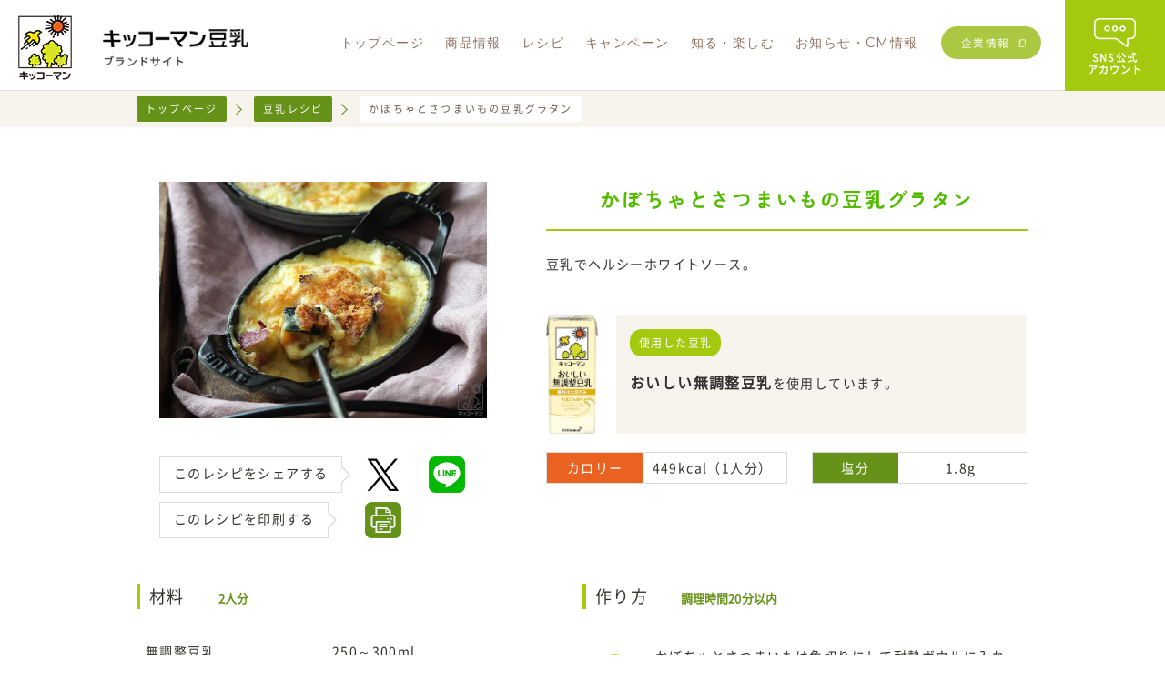

--- FILE ---
content_type: text/html; charset=UTF-8
request_url: https://www.k-tounyu.jp/soytopics/1014/
body_size: 9895
content:
<!DOCTYPE html>
<html lang="ja">

<head>
    <meta name="facebook-domain-verification" content="51crydkhnkmxyok5peot7bqvmk1fe7" />
    <meta charset="UTF-8" />
    <meta http-equiv="X-UA-Compatible" content="IE=edge">
    <meta name="viewport" content="width=device-width, initial-scale=1.0, minimum-scale=1.0, maximum-scale=1.0, user-scalable=no">
    <meta name="apple-mobile-web-app-title" content="キッコーマン豆乳">

    
		<!-- All in One SEO 4.6.6 - aioseo.com -->
		<title>かぼちゃとさつまいもの豆乳グラタンのレシピ | キッコーマン豆乳</title>
		<meta name="robots" content="max-image-preview:large" />
		<link rel="canonical" href="https://www.k-tounyu.jp/soytopics/1014/" />
		<meta name="generator" content="All in One SEO (AIOSEO) 4.6.6" />
		<meta property="og:locale" content="ja_JP" />
		<meta property="og:site_name" content="キッコーマン豆乳" />
		<meta property="og:type" content="article" />
		<meta property="og:title" content="かぼちゃとさつまいもの豆乳グラタンのレシピ | キッコーマン豆乳" />
		<meta property="og:url" content="https://www.k-tounyu.jp/soytopics/1014/" />
		<meta property="og:image" content="https://www.k-tounyu.jp/wp/wp-content/uploads/2019/03/ogp.jpg" />
		<meta property="og:image:secure_url" content="https://www.k-tounyu.jp/wp/wp-content/uploads/2019/03/ogp.jpg" />
		<meta property="og:image:width" content="600" />
		<meta property="og:image:height" content="315" />
		<meta property="article:published_time" content="2018-10-23T05:27:25+00:00" />
		<meta property="article:modified_time" content="2022-10-11T08:52:20+00:00" />
		<meta name="twitter:card" content="summary_large_image" />
		<meta name="twitter:title" content="かぼちゃとさつまいもの豆乳グラタンのレシピ | キッコーマン豆乳" />
		<meta name="twitter:image" content="https://www.k-tounyu.jp/wp/wp-content/uploads/2018/12/img_news_comingsoon@2x.jpg" />
		<script type="application/ld+json" class="aioseo-schema">
			{"@context":"https:\/\/schema.org","@graph":[{"@type":"BreadcrumbList","@id":"https:\/\/www.k-tounyu.jp\/soytopics\/1014\/#breadcrumblist","itemListElement":[{"@type":"ListItem","@id":"https:\/\/www.k-tounyu.jp\/#listItem","position":1,"name":"\u5bb6"}]},{"@type":"Organization","@id":"https:\/\/www.k-tounyu.jp\/#organization","name":"\u30ad\u30c3\u30b3\u30fc\u30de\u30f3\u8c46\u4e73","description":"\u30d6\u30e9\u30f3\u30c9\u30b5\u30a4\u30c8","url":"https:\/\/www.k-tounyu.jp\/"},{"@type":"Person","@id":"https:\/\/www.k-tounyu.jp\/author\/tounyu_admin\/#author","url":"https:\/\/www.k-tounyu.jp\/author\/tounyu_admin\/","name":"tounyu_admin","image":{"@type":"ImageObject","@id":"https:\/\/www.k-tounyu.jp\/soytopics\/1014\/#authorImage","url":"https:\/\/secure.gravatar.com\/avatar\/027690225feb919843cae539368dfa10?s=96&d=mm&r=g","width":96,"height":96,"caption":"tounyu_admin"}},{"@type":"WebPage","@id":"https:\/\/www.k-tounyu.jp\/soytopics\/1014\/#webpage","url":"https:\/\/www.k-tounyu.jp\/soytopics\/1014\/","name":"\u304b\u307c\u3061\u3083\u3068\u3055\u3064\u307e\u3044\u3082\u306e\u8c46\u4e73\u30b0\u30e9\u30bf\u30f3\u306e\u30ec\u30b7\u30d4 | \u30ad\u30c3\u30b3\u30fc\u30de\u30f3\u8c46\u4e73","inLanguage":"ja","isPartOf":{"@id":"https:\/\/www.k-tounyu.jp\/#website"},"breadcrumb":{"@id":"https:\/\/www.k-tounyu.jp\/soytopics\/1014\/#breadcrumblist"},"author":{"@id":"https:\/\/www.k-tounyu.jp\/author\/tounyu_admin\/#author"},"creator":{"@id":"https:\/\/www.k-tounyu.jp\/author\/tounyu_admin\/#author"},"datePublished":"2018-10-23T14:27:25+09:00","dateModified":"2022-10-11T17:52:20+09:00"},{"@type":"WebSite","@id":"https:\/\/www.k-tounyu.jp\/#website","url":"https:\/\/www.k-tounyu.jp\/","name":"\u30ad\u30c3\u30b3\u30fc\u30de\u30f3\u8c46\u4e73","description":"\u30d6\u30e9\u30f3\u30c9\u30b5\u30a4\u30c8","inLanguage":"ja","publisher":{"@id":"https:\/\/www.k-tounyu.jp\/#organization"}}]}
		</script>
		<!-- All in One SEO -->

<link rel='stylesheet' id='wp-block-library-css' href='https://www.k-tounyu.jp/wp/wp-includes/css/dist/block-library/style.min.css?ver=6.5.5' type='text/css' media='all' />
<style id='classic-theme-styles-inline-css' type='text/css'>
/*! This file is auto-generated */
.wp-block-button__link{color:#fff;background-color:#32373c;border-radius:9999px;box-shadow:none;text-decoration:none;padding:calc(.667em + 2px) calc(1.333em + 2px);font-size:1.125em}.wp-block-file__button{background:#32373c;color:#fff;text-decoration:none}
</style>
<style id='global-styles-inline-css' type='text/css'>
body{--wp--preset--color--black: #000000;--wp--preset--color--cyan-bluish-gray: #abb8c3;--wp--preset--color--white: #ffffff;--wp--preset--color--pale-pink: #f78da7;--wp--preset--color--vivid-red: #cf2e2e;--wp--preset--color--luminous-vivid-orange: #ff6900;--wp--preset--color--luminous-vivid-amber: #fcb900;--wp--preset--color--light-green-cyan: #7bdcb5;--wp--preset--color--vivid-green-cyan: #00d084;--wp--preset--color--pale-cyan-blue: #8ed1fc;--wp--preset--color--vivid-cyan-blue: #0693e3;--wp--preset--color--vivid-purple: #9b51e0;--wp--preset--gradient--vivid-cyan-blue-to-vivid-purple: linear-gradient(135deg,rgba(6,147,227,1) 0%,rgb(155,81,224) 100%);--wp--preset--gradient--light-green-cyan-to-vivid-green-cyan: linear-gradient(135deg,rgb(122,220,180) 0%,rgb(0,208,130) 100%);--wp--preset--gradient--luminous-vivid-amber-to-luminous-vivid-orange: linear-gradient(135deg,rgba(252,185,0,1) 0%,rgba(255,105,0,1) 100%);--wp--preset--gradient--luminous-vivid-orange-to-vivid-red: linear-gradient(135deg,rgba(255,105,0,1) 0%,rgb(207,46,46) 100%);--wp--preset--gradient--very-light-gray-to-cyan-bluish-gray: linear-gradient(135deg,rgb(238,238,238) 0%,rgb(169,184,195) 100%);--wp--preset--gradient--cool-to-warm-spectrum: linear-gradient(135deg,rgb(74,234,220) 0%,rgb(151,120,209) 20%,rgb(207,42,186) 40%,rgb(238,44,130) 60%,rgb(251,105,98) 80%,rgb(254,248,76) 100%);--wp--preset--gradient--blush-light-purple: linear-gradient(135deg,rgb(255,206,236) 0%,rgb(152,150,240) 100%);--wp--preset--gradient--blush-bordeaux: linear-gradient(135deg,rgb(254,205,165) 0%,rgb(254,45,45) 50%,rgb(107,0,62) 100%);--wp--preset--gradient--luminous-dusk: linear-gradient(135deg,rgb(255,203,112) 0%,rgb(199,81,192) 50%,rgb(65,88,208) 100%);--wp--preset--gradient--pale-ocean: linear-gradient(135deg,rgb(255,245,203) 0%,rgb(182,227,212) 50%,rgb(51,167,181) 100%);--wp--preset--gradient--electric-grass: linear-gradient(135deg,rgb(202,248,128) 0%,rgb(113,206,126) 100%);--wp--preset--gradient--midnight: linear-gradient(135deg,rgb(2,3,129) 0%,rgb(40,116,252) 100%);--wp--preset--font-size--small: 13px;--wp--preset--font-size--medium: 20px;--wp--preset--font-size--large: 36px;--wp--preset--font-size--x-large: 42px;--wp--preset--spacing--20: 0.44rem;--wp--preset--spacing--30: 0.67rem;--wp--preset--spacing--40: 1rem;--wp--preset--spacing--50: 1.5rem;--wp--preset--spacing--60: 2.25rem;--wp--preset--spacing--70: 3.38rem;--wp--preset--spacing--80: 5.06rem;--wp--preset--shadow--natural: 6px 6px 9px rgba(0, 0, 0, 0.2);--wp--preset--shadow--deep: 12px 12px 50px rgba(0, 0, 0, 0.4);--wp--preset--shadow--sharp: 6px 6px 0px rgba(0, 0, 0, 0.2);--wp--preset--shadow--outlined: 6px 6px 0px -3px rgba(255, 255, 255, 1), 6px 6px rgba(0, 0, 0, 1);--wp--preset--shadow--crisp: 6px 6px 0px rgba(0, 0, 0, 1);}:where(.is-layout-flex){gap: 0.5em;}:where(.is-layout-grid){gap: 0.5em;}body .is-layout-flex{display: flex;}body .is-layout-flex{flex-wrap: wrap;align-items: center;}body .is-layout-flex > *{margin: 0;}body .is-layout-grid{display: grid;}body .is-layout-grid > *{margin: 0;}:where(.wp-block-columns.is-layout-flex){gap: 2em;}:where(.wp-block-columns.is-layout-grid){gap: 2em;}:where(.wp-block-post-template.is-layout-flex){gap: 1.25em;}:where(.wp-block-post-template.is-layout-grid){gap: 1.25em;}.has-black-color{color: var(--wp--preset--color--black) !important;}.has-cyan-bluish-gray-color{color: var(--wp--preset--color--cyan-bluish-gray) !important;}.has-white-color{color: var(--wp--preset--color--white) !important;}.has-pale-pink-color{color: var(--wp--preset--color--pale-pink) !important;}.has-vivid-red-color{color: var(--wp--preset--color--vivid-red) !important;}.has-luminous-vivid-orange-color{color: var(--wp--preset--color--luminous-vivid-orange) !important;}.has-luminous-vivid-amber-color{color: var(--wp--preset--color--luminous-vivid-amber) !important;}.has-light-green-cyan-color{color: var(--wp--preset--color--light-green-cyan) !important;}.has-vivid-green-cyan-color{color: var(--wp--preset--color--vivid-green-cyan) !important;}.has-pale-cyan-blue-color{color: var(--wp--preset--color--pale-cyan-blue) !important;}.has-vivid-cyan-blue-color{color: var(--wp--preset--color--vivid-cyan-blue) !important;}.has-vivid-purple-color{color: var(--wp--preset--color--vivid-purple) !important;}.has-black-background-color{background-color: var(--wp--preset--color--black) !important;}.has-cyan-bluish-gray-background-color{background-color: var(--wp--preset--color--cyan-bluish-gray) !important;}.has-white-background-color{background-color: var(--wp--preset--color--white) !important;}.has-pale-pink-background-color{background-color: var(--wp--preset--color--pale-pink) !important;}.has-vivid-red-background-color{background-color: var(--wp--preset--color--vivid-red) !important;}.has-luminous-vivid-orange-background-color{background-color: var(--wp--preset--color--luminous-vivid-orange) !important;}.has-luminous-vivid-amber-background-color{background-color: var(--wp--preset--color--luminous-vivid-amber) !important;}.has-light-green-cyan-background-color{background-color: var(--wp--preset--color--light-green-cyan) !important;}.has-vivid-green-cyan-background-color{background-color: var(--wp--preset--color--vivid-green-cyan) !important;}.has-pale-cyan-blue-background-color{background-color: var(--wp--preset--color--pale-cyan-blue) !important;}.has-vivid-cyan-blue-background-color{background-color: var(--wp--preset--color--vivid-cyan-blue) !important;}.has-vivid-purple-background-color{background-color: var(--wp--preset--color--vivid-purple) !important;}.has-black-border-color{border-color: var(--wp--preset--color--black) !important;}.has-cyan-bluish-gray-border-color{border-color: var(--wp--preset--color--cyan-bluish-gray) !important;}.has-white-border-color{border-color: var(--wp--preset--color--white) !important;}.has-pale-pink-border-color{border-color: var(--wp--preset--color--pale-pink) !important;}.has-vivid-red-border-color{border-color: var(--wp--preset--color--vivid-red) !important;}.has-luminous-vivid-orange-border-color{border-color: var(--wp--preset--color--luminous-vivid-orange) !important;}.has-luminous-vivid-amber-border-color{border-color: var(--wp--preset--color--luminous-vivid-amber) !important;}.has-light-green-cyan-border-color{border-color: var(--wp--preset--color--light-green-cyan) !important;}.has-vivid-green-cyan-border-color{border-color: var(--wp--preset--color--vivid-green-cyan) !important;}.has-pale-cyan-blue-border-color{border-color: var(--wp--preset--color--pale-cyan-blue) !important;}.has-vivid-cyan-blue-border-color{border-color: var(--wp--preset--color--vivid-cyan-blue) !important;}.has-vivid-purple-border-color{border-color: var(--wp--preset--color--vivid-purple) !important;}.has-vivid-cyan-blue-to-vivid-purple-gradient-background{background: var(--wp--preset--gradient--vivid-cyan-blue-to-vivid-purple) !important;}.has-light-green-cyan-to-vivid-green-cyan-gradient-background{background: var(--wp--preset--gradient--light-green-cyan-to-vivid-green-cyan) !important;}.has-luminous-vivid-amber-to-luminous-vivid-orange-gradient-background{background: var(--wp--preset--gradient--luminous-vivid-amber-to-luminous-vivid-orange) !important;}.has-luminous-vivid-orange-to-vivid-red-gradient-background{background: var(--wp--preset--gradient--luminous-vivid-orange-to-vivid-red) !important;}.has-very-light-gray-to-cyan-bluish-gray-gradient-background{background: var(--wp--preset--gradient--very-light-gray-to-cyan-bluish-gray) !important;}.has-cool-to-warm-spectrum-gradient-background{background: var(--wp--preset--gradient--cool-to-warm-spectrum) !important;}.has-blush-light-purple-gradient-background{background: var(--wp--preset--gradient--blush-light-purple) !important;}.has-blush-bordeaux-gradient-background{background: var(--wp--preset--gradient--blush-bordeaux) !important;}.has-luminous-dusk-gradient-background{background: var(--wp--preset--gradient--luminous-dusk) !important;}.has-pale-ocean-gradient-background{background: var(--wp--preset--gradient--pale-ocean) !important;}.has-electric-grass-gradient-background{background: var(--wp--preset--gradient--electric-grass) !important;}.has-midnight-gradient-background{background: var(--wp--preset--gradient--midnight) !important;}.has-small-font-size{font-size: var(--wp--preset--font-size--small) !important;}.has-medium-font-size{font-size: var(--wp--preset--font-size--medium) !important;}.has-large-font-size{font-size: var(--wp--preset--font-size--large) !important;}.has-x-large-font-size{font-size: var(--wp--preset--font-size--x-large) !important;}
.wp-block-navigation a:where(:not(.wp-element-button)){color: inherit;}
:where(.wp-block-post-template.is-layout-flex){gap: 1.25em;}:where(.wp-block-post-template.is-layout-grid){gap: 1.25em;}
:where(.wp-block-columns.is-layout-flex){gap: 2em;}:where(.wp-block-columns.is-layout-grid){gap: 2em;}
.wp-block-pullquote{font-size: 1.5em;line-height: 1.6;}
</style>
<style type="text/css">.recentcomments a{display:inline !important;padding:0 !important;margin:0 !important;}</style>
    <!-- 共通CSS読み込み -->
    <link rel="stylesheet" type="text/css" href="https://www.k-tounyu.jp/wp/wp-content/themes/k-tounyu/css/reset.css" />
    <link rel="preconnect" href="https://fonts.googleapis.com">
    <link rel="preconnect" href="https://fonts.gstatic.com" crossorigin>
    <link rel="stylesheet" href="https://fonts.googleapis.com/css?family=Montserrat&display=swap">
	
<link href="https://fonts.googleapis.com/css2?family=M+PLUS+1p:wght@100;300;400;500;700;800;900&family=M+PLUS+Rounded+1c:wght@100;300;400;500;700;800;900&family=Noto+Sans+JP:wght@100..900&family=Noto+Serif+JP:wght@200..900&family=Zen+Maru+Gothic:wght@300;400;500;700;900&display=swap" rel="stylesheet">		
	
    <link rel="stylesheet" type="text/css" href="https://www.k-tounyu.jp/wp/wp-content/themes/k-tounyu/css/print.css" media="print" />

            <link rel="stylesheet" type="text/css" href="https://www.k-tounyu.jp/wp/wp-content/themes/k-tounyu/css/common.css" />
    
    <!-- 共通JS読み込み -->
    <script src="https://www.k-tounyu.jp/wp/wp-content/themes/k-tounyu/js/jquery-1.9.1.min.js" type="text/javascript" charset="UTF-8"></script>
    <script src="https://www.k-tounyu.jp/wp/wp-content/themes/k-tounyu/js/animation.js" type="text/javascript" charset="UTF-8">
    </script>
	
<script src="https://www.k-tounyu.jp/wp/wp-content/themes/k-tounyu/js/top.js" type="text/javascript" charset="UTF-8"></script>

    <!-- Google Tag Manager -->
    <script>
        (function(w, d, s, l, i) {
            w[l] = w[l] || [];
            w[l].push({
                'gtm.start': new Date().getTime(),
                event: 'gtm.js'
            });
            var f = d.getElementsByTagName(s)[0],
                j = d.createElement(s),
                dl = l != 'dataLayer' ? '&l=' + l : '';
            j.async = true;
            j.src =
                'https://www.googletagmanager.com/gtm.js?id=' + i + dl;
            f.parentNode.insertBefore(j, f);
        })(window, document, 'script', 'dataLayer', 'GTM-5TLZFZD');
    </script>
    <!-- End Google Tag Manager -->

    

                    <link rel="stylesheet" type="text/css" href="https://www.k-tounyu.jp/wp/wp-content/themes/k-tounyu/css/layer-common.css">
        
        
        
        
        
        
        
        
        
        
        
        
        
        
        
                
        
        
        
        
        
        

                    <!-- ソイトピ詳細 -->
                        <meta name="description" content="豆乳でヘルシーホワイトソース。">
            <meta property="og:description" content="豆乳でヘルシーホワイトソース。" />
            
            
            
            
            <link rel="stylesheet" type="text/css" href="https://www.k-tounyu.jp/wp/wp-content/themes/k-tounyu/css/soytopics.css">
            <script src="https://www.k-tounyu.jp/wp/wp-content/themes/k-tounyu/js/layer-common.js" type="text/javascript" charset="UTF-8">
            </script>

            <!-- リッチリザルト用ここから -->
                                                                                                                                                <!-- リッチリザルト用ここまで -->
        
        
        
        
        
                
        
        
        
        
        
        
        
        
        
        

        
        
        
        
        
        
        
        
        
        
        
        
        
        
        
        
        
        
        
        
        
        
        
        
        
        
        
        
        
        
        
        
        
        
        
        
        
        
        
        
        
        
        
        
        
        
        
        
        
        
        
        
        
        
        
        
        
        
        
        
        
        
        
        
        
        
        
        
        
        
        
        
        
        
        
                        
        
        
                                                                                                                                                                                                                                                                                                                                                                                                                                                                                                                                                                                                                                                                                                    
    <!-- Global site tag (gtag.js) - Google Analytics -->
    <script async src="https://www.googletagmanager.com/gtag/js?id=UA-36912611-1"></script>
    <script>
        window.dataLayer = window.dataLayer || [];

        function gtag() {
            dataLayer.push(arguments);
        }
        gtag('js', new Date());

        gtag('config', 'UA-36912611-1');
    </script>

    <!-- Favicon -->
    <link rel="shortcut icon" href="https://www.k-tounyu.jp/wp/wp-content/themes/k-tounyu/favicon.ico">
    <link rel="apple-touch-icon" sizes="180x180" href="https://www.k-tounyu.jp/wp/wp-content/themes/k-tounyu/icons/apple-touch-icon.png">
    <link rel="mask-icon" href="https://www.k-tounyu.jp/wp/wp-content/themes/k-tounyu/icons/mask.svg" color="#669219">
    <meta name="application-name" content="キッコーマン豆乳 | ブランドサイト" />
    <meta name="msapplication-square70x70logo" content="https://www.k-tounyu.jp/wp/wp-content/themes/k-tounyu/icons/site-tile-70x70.png" />
    <meta name="msapplication-square150x150logo" content="https://www.k-tounyu.jp/wp/wp-content/themes/k-tounyu/icons/site-tile-150x150.png" />
    <meta name="msapplication-wide310x150logo" content="https://www.k-tounyu.jp/wp/wp-content/themes/k-tounyu/icons/site-tile-310x150.png" />
    <meta name="msapplication-square310x310logo" content="https://www.k-tounyu.jp/wp/wp-content/themes/k-tounyu/icons/site-tile-310x310.png" />
    <meta name="msapplication-TileColor" content="#669219" />

    </head>

<body id="top">
    <!-- Google Tag Manager (noscript) -->
    <noscript><iframe src="https://www.googletagmanager.com/ns.html?id=GTM-5TLZFZD" height="0" width="0" style="display:none;visibility:hidden"></iframe></noscript>
    <!-- End Google Tag Manager (noscript) -->

    <!-- ポップアップ動画 -->
    <div id="playMovie" style="display:none;">
        <div id="movie"></div>
    </div>

    <!-- header -->
    <header>
        <!-- ロゴ -->
                <div class="logo_wrap">
            <a href="/" class="hover">
                <img src="https://www.k-tounyu.jp/wp/wp-content/themes/k-tounyu/img/pc/common/logo_header.png" alt="キッコーマン豆乳" class="pclogo">
                <img src="https://www.k-tounyu.jp/wp/wp-content/themes/k-tounyu/img/sp/common/logo_header.png" alt="キッコーマン豆乳" class="splogo">
                <img src="https://www.k-tounyu.jp/wp/wp-content/themes/k-tounyu/img/pc/common/logo_text.png" alt="キッコーマン豆乳 ブランドサイト" class="title">
            </a>
        </div>
        
        <!-- SP ハンバーガーメニュー -->
        <div class="spMenu spClass">
            <span></span>
            <span></span>
            <span></span>
            <p class="offText">MENU</p>
            <p class="onText">CLOSE</p>
        </div>

<!-- SP グローバルサイトボタン
        <div class="spGlobal spClass">
            <a href="/global" class="tablink">
                <img src="https://www.k-tounyu.jp/wp/wp-content/themes/k-tounyu/img/pc/common/icon_global_black@2x.png" alt="global" />
                <p>Global</p>
            </a>
        </div>
 -->

        <!-- グローバルナビゲーション -->
        <ul class="nav">
            <!-- TOP -->
            <li class="list">
                <a href="/"><b>トップページ</b></a>
            </li>
            <!-- LINE UP -->
            <li class="list">
                <a href="/lineup" class="tablink"><b>商品情報</b></a>
                <!-- サブナビゲーション -->
                <div class="subnav">
                    <div class="subnavWrapper">
                        <div class="subnavList">
                            <!-- サブナビゲーション内のアイテム -->
                            <div class="subnavItem">
                                <!-- 新商品 -->
                                <a href="/lineup#new" class="hover block">
                                    <img src="https://www.k-tounyu.jp/wp/wp-content/themes/k-tounyu/img/pc/common/gNavi_img_line_new.png" alt="新商品">
                                    <p>
                                        新商品
                                        <span class="new">
                                            NEW
                                        </span>
                                    </p>
                                </a>
                            </div>
                            <div class="subnavItem">
                                <!-- 豆乳 -->
                                <a href="/lineup#tounyu" class="hover block">
                                    <img src="https://www.k-tounyu.jp/wp/wp-content/themes/k-tounyu/img/pc/common/gNavi_img_line_soymilk.png" alt="豆乳">
                                    <p>
                                        豆乳（無調整）
                                    </p>
                                </a>
                            </div>
                            <div class="subnavItem">
                                <!-- 調製豆乳 -->
                                <a href="/lineup#choseitounyu" class="hover block">
                                    <img src="https://www.k-tounyu.jp/wp/wp-content/themes/k-tounyu/img/pc/common/gNavi_img_line_chousei.png" alt="調製豆乳">
                                    <p>
                                        調製豆乳
                                    </p>
                                </a>
                            </div>
                            <div class="subnavItem">
                                <!-- 豆乳飲料 -->
                                <a href="/lineup#tounyudrink" class="hover block">
                                    <img src="https://www.k-tounyu.jp/wp/wp-content/themes/k-tounyu/img/pc/common/gNavi_img_line_inryo.png" alt="豆乳飲料">
                                    <p>
                                        豆乳飲料
                                    </p>
                                </a>
                            </div>
                            <div class="subnavItem">
                                <!-- 豆乳おからパウダー -->
                                <a href="/lineup#okara" class="hover block">
                                    <img src="https://www.k-tounyu.jp/wp/wp-content/themes/k-tounyu/img/pc/common/gNavi_img_line_okara.png" alt="豆乳おからパウダー">
                                    <p>
                                        豆乳おからパウダー
                                    </p>
                                </a>
                            </div>
                            <div class="subnavItem">
                                <!-- その他 -->
                                <a href="/lineup#other" class="hover block">
                                    <img src="https://www.k-tounyu.jp/wp/wp-content/themes/k-tounyu/img/pc/common/gNavi_img_line_other.png" alt="その他">
                                    <p>
                                        その他
                                    </p>
                                </a>
                            </div>
<div class="subnavItem business">
<!-- 業務用商品 -->
<a href="/lineup_business/" class="hover block">
<img src="https://www.k-tounyu.jp/wp/wp-content/themes/k-tounyu/img/renewal/gNavi_img_line_business.png" alt="業務用商品">
<p class="business">業務用商品</p>
</a>
</div>
                        </div>
                    </div>
                </div>
            </li>
<li class="list">
<a href="/soytopics" class="tablink"><b>レシピ</b></a>
<!-- サブナビゲーション -->
                <div class="subnav">
                    <div class="subnavWrapper">
                        <div class="subnavList">
                            <!-- サブナビゲーション内のアイテム -->
                            <div class="subnavItem">
                                <!-- みんなのレシピ -->
                                <a href="/soytopics" class="hover block">
                                    <img src="https://www.k-tounyu.jp/wp/wp-content/themes/k-tounyu/img/pc/common/gNavi_img_topics_recipe.png" alt="レシピ検索">
                                    <p>
                                        レシピ検索
                                    </p>
                                </a>
                            </div>

                            <div class="subnavItem">
                                <!-- おうちで夏豆乳 -->
                                <a href="/soytopics-feature/ouchi-recipe/" class="hover block">
                                    <img src="https://www.k-tounyu.jp/wp/wp-content/themes/k-tounyu/img/pc/common/gNavi_img_topics_ouchirecipe.png" alt="おうちで夏豆乳">
                                    <p>
                                        おうちで夏豆乳
                                    </p>
                                </a>
                            </div>
							
                        </div>
                    </div>
                </div>
            </li>
			
<li class="list">
<a href="/soytopics-feature" class="tablink"><b>キャンペーン</b></a>
<!-- サブナビゲーション -->
                <div class="subnav">
                    <div class="subnavWrapper">
                        <div class="subnavList">
                            <!-- サブナビゲーション内のアイテム -->
                            <div class="subnavItem">
                                <!-- 特集コンテンツ -->
                                <a href="/soytopics-feature" class="hover block">
                                    <img src="https://www.k-tounyu.jp/wp/wp-content/themes/k-tounyu/img/pc/common/gNavi_img_topics.png" alt="キャンペーン情報">
                                    <p>
                                        キャンペーン情報
                                    </p>
                                </a>
                            </div>
   


                        </div>
                    </div>
                </div>			
</li>
<li class="list">
<a href="/know/" class="tablink"><b>知る・楽しむ</b></a>
<!-- サブナビゲーション -->
                <div class="subnav">
                    <div class="subnavWrapper">
                        <div class="subnavList">
                            <!-- サブナビゲーション内のアイテム -->
                            <div class="subnavItem">
                                <a href="/know/#safe_secure" class="hover block">
                                    <img src="https://www.k-tounyu.jp/wp/wp-content/themes/k-tounyu/img/pc/common/gNavi_img_tounyu_toha.jpg" alt="健康・安心">
                                    <p>
                                        健康・安心
                                    </p>
                                </a>
                            </div>
                            <div class="subnavItem">
                                <a href="/know/#sustainable" class="hover block">
                                    <img src="https://www.k-tounyu.jp/wp/wp-content/themes/k-tounyu/img/pc/common/gNavi_img_biomass_plastic.jpg" alt="サステナブル">
                                    <p>
                                        サステナブル
                                    </p>
                                </a>
                            </div>
                        </div>
                    </div>
                </div>			
</li>
<li class="list oshirase">
                <a href="/news" class="tablink"><b>お知らせ・CM情報</b></a>
                <!-- サブナビゲーション -->
                <div class="subnav">
                    <div class="subnavWrapper">
                        <div class="subnavList">
                            <!-- サブナビゲーション内のアイテム -->
                            <div class="subnavItem">
                                <!-- お知らせ -->
                                <a href="/news" class="hover block">
                                    <img src="https://www.k-tounyu.jp/wp/wp-content/themes/k-tounyu/img/pc/common/gNavi_img_news.png" alt="お知らせ">
                                    <p>
                                        お知らせ
                                    </p>
                                </a>
                            </div>
                            <div class="subnavItem">
                                <!-- CM情報 -->
                                <a href="/news#cm" class="hover block">
                                    <img src="https://www.k-tounyu.jp/wp/wp-content/themes/k-tounyu/img/pc/common/gNavi_img_cm.png" alt="CM情報">
                                    <p>
                                        CM情報
                                    </p>
                                </a>
                            </div>
                        </div>
                    </div>
                </div>
            </li>
	
<li class="list to_company">			
<a href="/company/" target="_blank">
企業情報
</a>
</li>			
			
			
<!--
            <li class="global">
                <a href="/global" class="tablink">
                    <img src="https://www.k-tounyu.jp/wp/wp-content/themes/k-tounyu/img/pc/common/icon_global@2x.png" alt="global" />
                    <p>Global</p>
                </a>
            </li>
-->	
			
            <li class="sns panel">
                <div class="snsaccount">
                    <img src="https://www.k-tounyu.jp/wp/wp-content/themes/k-tounyu/img/pc/common/sns.png" alt="SNS公式アカウント">
                    <p>SNS公式<br />アカウント</p>
                </div>
                <!-- サブナビゲーション -->
                <div class="subnav">
                    <div class="subnavWrapper">
                        <dt class="subnavList">
                            <!-- サブナビゲーション内のアイテム -->
                            <div class="subnavItem">
                                <!-- Twitter -->
                                <a href="https://twitter.com/kikkoman_tounyu" class="hover block" target="_blank">
                                    <img src="https://www.k-tounyu.jp/wp/wp-content/themes/k-tounyu/img/pc/common/gNavi_img_x.png" alt="Twitter">
                                    <p class="sociallink">
                                        X
                                    </p>
                                </a>
                            </div>
                            <div class="subnavItem">
                                <!-- Instagram -->
                                <a href="https://www.instagram.com/kikkoman_tounyu/" class="hover block" target="_blank">
                                    <img src="https://www.k-tounyu.jp/wp/wp-content/themes/k-tounyu/img/pc/common/gNavi_img_instagram.png" alt="Instagram">
                                    <p class="sociallink">
                                        Instagram
                                    </p>
                                </a>
                            </div>
                            <div class="subnavItem">
                                <!-- line -->
                                <a href="https://lin.ee/zizEOk1S" class="hover block" target="_blank">
                                    <img src="https://www.k-tounyu.jp/wp/wp-content/themes/k-tounyu/img/pc/common/gNavi_img_line.png" alt="LINE">
                                    <p class="sociallink">
                                        LINE
                                    </p>
                                </a>
                            </div>
                    </div>
                </div>
                </div>
            </li>

            <!-- sp用 オンラインショップ SNS公式アカウント -->
            <li class="spClass sppanel">
                <div class="sppanelItemList snsaccount">
                    <p>
                        SNS公式アカウント
                    </p>
                    <div class="sppanelItems">
                        <div class="sppanelItem twitter">
                            <a href="https://twitter.com/kikkoman_tounyu" class="hover block" target="_blank">
                                <img src="https://www.k-tounyu.jp/wp/wp-content/themes/k-tounyu/img/sp/common/gNavi_img_x_sp.png?ver=1539251363" alt="X">
                            </a>
                        </div>
                        <div class="sppanelItem instagram">
                            <a href="https://www.instagram.com/kikkoman_tounyu/" class="hover block" target="_blank">
                                <img src="https://www.k-tounyu.jp/wp/wp-content/themes/k-tounyu/img/sp/common/gNavi_img_instagram_sp.png?ver=1539251363" alt="Instagram">
                            </a>
                        </div>
                        <div class="sppanelItem line">
                            <a href="https://lin.ee/zizEOk1S" class="hover block" target="_blank">
                                <img src="https://www.k-tounyu.jp/wp/wp-content/themes/k-tounyu/img/sp/common/gNavi_img_line_sp.png?ver=1539251363" alt="LINE">
                            </a>
                        </div>
                    </div>
                </div>
                <div class="clear"></div>
				
<div class="sp_only to_company_sp">
<a href="/company/" target="_blank">
<img src="https://www.k-tounyu.jp/wp/wp-content/themes/k-tounyu/img/sp/common/to_company_sp.png" alt="企業情報" />
</a>
</div>
				
				
            </li>
        </ul>
    </header>
    <div id="spMenuBg"></div>





<!-- パンくず -->
<div id="pankuzu">
    <div class="inner">
        <ul>
            <li>
                <a href="/" class="block hover">トップページ</a>
            </li>

            <li>
                <a href="/soytopics" class="block hover">豆乳レシピ</a>
            </li>
            <li>
                かぼちゃとさつまいもの豆乳グラタン            </li>
        </ul>
    </div>
</div>


<!-- SOY TOPICS > RECIPE > DETAIL-->
<section id="soytopics-recipe-detail">
    <ul class="recipe inner">
        <li>
            <figure>
                <img src="https://www.k-tounyu.jp/wp/wp-content/uploads/2018/10/img514-1.jpg" alt="かぼちゃとさつまいもの豆乳グラタン">
            </figure>
        </li>
        <li>
            <h1 class="recipe_ttl">
                かぼちゃとさつまいもの豆乳グラタン            </h1>
            <h2 class="recipe_comment">
                豆乳でヘルシーホワイトソース。            </h2>
            <!--使用した商品-->
                                                                                                                                                                                                                                                                                                                                                                                                                                                                                            <dl class="used">
                        <dt>
                            <img src="https://www.k-tounyu.jp/wp/wp-content/uploads/2025/03/muchousei_200_normal_250110.png" alt="おいしい無調整豆乳">
                        </dt>
                        <dd>
                            <p class="usedTounyu">
                                使用した豆乳
                            </p>
                            <p class="usedComment">
                                <b>おいしい無調整豆乳</b>を使用しています。
                                                            </p>
                        </dd>
                    </dl>
                                                                                                                                                                                                                                                    
            <div class="nutritionArea">
                <p>
                    <span class="kcal">カロリー</span>
                    <span>449kcal（1人分）</span>
                </p>
                                    <p>
                        <span class="salt">塩分</span>
                        <span>1.8g</span>
                    </p>
                            </div>
                    </li>
    </ul>

    <div class="snsGroupArea inner">
        <div class="snsGroup">
            <p class="fukidashi">このレシピをシェアする</p>
            <div class="iconList">
                <a href="http://twitter.com/share?url=https://www.k-tounyu.jp/soytopics/1014/" target="_blank">
                    <img src="https://www.k-tounyu.jp/wp/wp-content/themes/k-tounyu/img/pc/soytopics/detail/share_x.png?ver=1705285230" alt="Xシェアボタン">
                </a>
            </div>
            <div class="iconList">
                <a href="http://line.me/R/msg/text/?https://www.k-tounyu.jp/soytopics/1014/" target="_blank">
                    <img src="https://www.k-tounyu.jp/wp/wp-content/themes/k-tounyu/img/pc/soytopics/detail/share_line.png?ver=1539223167" alt="LINEシェアボタン">
                </a>
            </div>
        </div>
        <div class="snsGroup print">
            <p class="fukidashi">このレシピを印刷する</p>
            <div class="iconList">
                <a href="javascript:void(0)" onclick="window.print();return false;">
                    <img src="https://www.k-tounyu.jp/wp/wp-content/themes/k-tounyu/img/pc/soytopics/detail/icon_print.png?ver=1544777641" alt="印刷する">
                </a>
            </div>
        </div>
    </div>

    <ul class="detail inner">
        <li>
            <div class="material">
                <h3 class="detail_head">
                    <p>材料</p>
                    <span>2人分</span>
                </h3>
                <table id=table5726>
    <tbody>
    <tr>
    <td class=current><b class=current>無調整豆乳</b></td>
    <td>250～300ml</td>
    </tr>
    
    <tr>
    <td><b>バター</b></td>
    <td>20g</td>
    </tr>
    
    <tr>
    <td><b>薄力粉</b></td>
    <td>大さじ2</td>
    </tr>
    
    <tr>
    <td><b>塩</b></td>
    <td>少々</td>
    </tr>
    
    <tr>
    <td><b>ベーコン</b></td>
    <td>50g</td>
    </tr>
    
    <tr>
    <td><b>さつまいも</b></td>
    <td>100g</td>
    </tr>
    
    <tr>
    <td><b>かぼちゃ</b></td>
    <td>100g</td>
    </tr>
    
    <tr>
    <td><b>ピザ用チーズ</b></td>
    <td>40g</td>
    </tr>
    
    <tr>
    <td><b>パン粉</b></td>
    <td>適量</td>
    </tr>
    
    </tbody>
    </table>            </div>
        </li>
        <li>
            <div class="howto">
                <h3 class="detail_head">
                    <p>作り方</p>
                                            <span>調理時間20分以内</span>
                                    </h3>
                <table id="table26151">
    <tbody>
    <tr>
    <td class="" valign="top"><img src="/wp/wp-content/themes/k-tounyu/img/pc/products/detail/recipe_flow_01.png" unselectable="on"></td>
    
    <td class="current">かぼちゃとさつまいもは角切りにして耐熱ボウルに入れてラップをし、電子レンジ（600W）で3分加熱する。ベーコンは角切りにする。薄力粉はふるっておく。</td>
    </tr>
    
    <tr>
    <td valign="top"><img src="/wp/wp-content/themes/k-tounyu/img/pc/products/detail/recipe_flow_02.png" unselectable="on"></td>
    
    <td>フライパンにバターとベーコンを入れて中火で炒め、バターが溶けたら弱火にして、ふるった薄力粉、塩を加え、ヘラでしっかり混ぜながら2～3分炒める。</td>
    </tr>
    
    <tr>
    <td valign="top"><img src="/wp/wp-content/themes/k-tounyu/img/pc/products/detail/recipe_flow_03.png" unselectable="on"></td>
    
    <td>豆乳を3～4回に分けて加え、その都度よく混ぜる。とろみがつくまで2～3分混ぜながら加熱する。</td>
    </tr>
    
    <tr>
    <td valign="top"><img src="/wp/wp-content/themes/k-tounyu/img/pc/products/detail/recipe_flow_04.png" unselectable="on"></td>
    
    <td>油（分量外）を薄く塗った耐熱皿にかぼちゃとさつまいもを入れ、<img src="/wp/wp-content/themes/k-tounyu/img/pc/products/detail/recipe_flow_03.png">をかける。上にピザ用チーズをのせてパン粉をかける。グリルまたはトースターで焼き色が付くまで10分ほど焼く。</td>
    </tr>
    
    <tr>
    <td class=""><p class="asterisk">※</p></td>
    
    <td class="current">ベーコンと一緒に炒めてホワイトソースを作ることでダマになりにくいです。<br>
    ホワイトソースの煮詰め具合によって豆乳の量は適宜調節してください。<span rel="pastemarkerend" id="pastemarkerend96016"> </span></td>
    </tr>
    
    </tbody>
    </table>            </div>
        </li>
    </ul>

                                                                                                                                                                                                                                                                                                                                                                                                                                                                                                                                                                                                                                                                                                                                                                                                                                                                                                                                                                                                                                                                                                                                                                                                                                                                                                                                                                                                                                                                                                                                                                                                                                                                                                                                                                                                                                                                                                                                                                                                                                                                                                                                                                                                                                                                                                                                                                                                                                                                                                                                                                                                                                                                                                                                                                                                                                                                                                                                                                                                                                                                                                                                                                                                                                                                                                                                                                                                                                                                                                                                                                                                                                                                                                                                                                                                                                                                                                                                                                                                                                                                                                                                                                                                                                                                                                                                                                                                                                                                                                                                                                                                                                                                                                                                                                                                                                                                                                                                                                                                                                                                                                                                                                                                                                                                                                                                                                                                                                                                                                                                                                                                                                                                                                                                                                                                                                                                                                                                                    
    
    <!-- category おすすめ 配列中身をループで最大４つ出すだけ-->
    <div id="soytopics-recommend" class="inner">
        <h3 class="soytopics-recommend_head">
            <img src="https://www.k-tounyu.jp/wp/wp-content/themes/k-tounyu/img/pc/news/icon_kirakira.png?ver=1539251362" alt="おすすめの洋食" srcset="https://www.k-tounyu.jp/wp/wp-content/themes/k-tounyu/img/pc/news/retina/icon_kirakira@2x.png?ver=1539251369">
            おすすめの洋食レシピ
        </h3>
        <ul class="flex">

                                                <li>
                        <a href="https://www.k-tounyu.jp/soytopics/545/" class="hover block">
                            <img src="https://www.k-tounyu.jp/wp/wp-content/uploads/2018/10/img416-2.jpg" alt="豆乳オリーブスープ">
                        </a>
                        <p>
                            豆乳オリーブスープ                        </p>
                    </li>
                                                                <li>
                        <a href="https://www.k-tounyu.jp/soytopics/313/" class="hover block">
                            <img src="https://www.k-tounyu.jp/wp/wp-content/uploads/2018/10/レンジde豆乳リゾット-5.jpg" alt="レンジde豆乳リゾット">
                        </a>
                        <p>
                            レンジde豆乳リゾット                        </p>
                    </li>
                                                                <li>
                        <a href="https://www.k-tounyu.jp/soytopics/1895/" class="hover block">
                            <img src="https://www.k-tounyu.jp/wp/wp-content/uploads/2019/08/img556-2.jpeg" alt="豆乳スクランブルエッグトースト">
                        </a>
                        <p>
                            豆乳スクランブルエッグトースト                        </p>
                    </li>
                                                                <li>
                        <a href="https://www.k-tounyu.jp/soytopics/350/" class="hover block">
                            <img src="https://www.k-tounyu.jp/wp/wp-content/uploads/2018/10/img507-1.jpg" alt="豆乳トマト冷製パスタ">
                        </a>
                        <p>
                            豆乳トマト冷製パスタ                        </p>
                    </li>
                                                                                                                                                                                                                                                                                                                                                                                                                                                                                                                                                                                                                                                                                                                                                                                                                                                                                                                                                                                                                                                                                                                                                                                                                                                                                                                                                                                                                                                                                                                                                                                                                                                                                                                                                                                                                                                                                                                                                                                                                                                                                                                                                                                                                                                                                                                                                                                                                                                                                                                                                                                                                                                                                                                                                                                                                                                                                                                                            
        </ul>
    </div>


        <!-- category レシピ -->
    <div id="soytopics-category" class="inner">
        <h2 class="soytopics-category_head">
            <img src="https://www.k-tounyu.jp/wp/wp-content/themes/k-tounyu/img/pc/soytopics/icon_grass@2x.png?ver=1538456854" alt="検索・カテゴリからレシピを探す">
            検索・カテゴリからレシピを探す
        </h2>

        <!-- search -->
        <div id="search" class="">
    <form method="get" action="/soytopics/">
        <select  name='soytopics_cat' id='soytopics_cat' class='postform'>
	<option value='0' selected='selected'>全カテゴリ</option>
	<option class="level-0" value="soup">スープ・サラダ</option>
	<option class="level-0" value="dessert">デザート</option>
	<option class="level-0" value="drink">ドリンク</option>
	<option class="level-0" value="asia">中華・アジアン</option>
	<option class="level-0" value="japan">和食</option>
	<option class="level-0" value="season">季節別</option>
	<option class="level-0" value="western">洋食</option>
</select>
        <input name="s" id="s" type="text" placeholder="キーワード(材料・レシピ名)" >
        <input id="submit" type="submit" value="検索する" />
    </form>
</div>
        <ul class="flex">
            <li>
                <a href="/soytopics/?soytopics_cat=japan&s=" class="hover block">
                    <figure>
                        <img src="https://www.k-tounyu.jp/wp/wp-content/themes/k-tounyu/img/pc/soytopics/img_category_washoku.jpg?ver=1538456854" alt="和食">
                    </figure>
                    <p>和食</p>
                </a>
            </li>
            <li>
                <a href="/soytopics/?soytopics_cat=western&s=" class="hover block">
                    <figure>
                        <img src="https://www.k-tounyu.jp/wp/wp-content/themes/k-tounyu/img/pc/soytopics/img_category_yoshoku.jpg?ver=1538456854" alt="洋食">
                    </figure>
                    <p>洋食</p>
                </a>
            </li>
            <li>
                <a href="/soytopics/?soytopics_cat=asia&s=" class="hover block">
                    <figure>
                        <img src="https://www.k-tounyu.jp/wp/wp-content/themes/k-tounyu/img/pc/soytopics/img_category_chuka.jpg?ver=1538456853" alt="中華・アジアン">
                    </figure>
                    <p>中華・<br class="spClass">アジアン</p>
                </a>
            </li>
            <li>
                <a href="/soytopics/?soytopics_cat=soup&s=" class="hover block">
                    <figure>
                        <img src="https://www.k-tounyu.jp/wp/wp-content/themes/k-tounyu/img/pc/soytopics/img_category_soup.jpg?ver=1538456854" alt="スープ・サラダ">
                    </figure>
                    <p>スープ・<br class="spClass">サラダ</p>
                </a>
            </li>
            <li>
                <a href="/soytopics/?soytopics_cat=dessert&s=" class="hover block">
                    <figure>
                        <img src="https://www.k-tounyu.jp/wp/wp-content/themes/k-tounyu/img/pc/soytopics/img_category_desert.jpg?ver=1538456854" alt="デザート">
                    </figure>
                    <p>デザート</p>
                </a>
            </li>
            <li>
                <a href="/soytopics/?soytopics_cat=drink&s=" class="hover block">
                    <figure>
                        <img src="https://www.k-tounyu.jp/wp/wp-content/themes/k-tounyu/img/pc/soytopics/img_category_drink.jpg?ver=1538456854" alt="ドリンク">
                    </figure>
                    <p>ドリンク</p>
                </a>
            </li>
            <li>
                <a href="/soytopics/?soytopics_cat=season&s=" class="hover block">
                    <figure>
                        <img src="https://www.k-tounyu.jp/wp/wp-content/themes/k-tounyu/img/pc/soytopics/img_category_season.jpg?ver=1538456854" alt="季節別">
                    </figure>
                    <p>季節別</p>
                </a>
            </li>
        </ul>
    </div>
</section>

<!--footer -->
<footer>
    <div class="inner">
        <ul class="linkMenu">
            <li>
                <h3>
                    <img src="https://www.k-tounyu.jp/wp/wp-content/themes/k-tounyu/img/sp/common/logo_footer.png?ver=1539251363" alt="キッコーマン豆乳" srcset="https://www.k-tounyu.jp/wp/wp-content/themes/k-tounyu/img/pc/common/retina/logo_footer@2x.png?ver=1538456864">
                </h3>

                <a href="/contact" class="contact">
                    CONTACT
                </a>

                <div class="sns">
                    <p>FOLLOW US!</p>
                    <a href="https://twitter.com/kikkoman_tounyu" target="_blank" class="hover">
                        <img src="https://www.k-tounyu.jp/wp/wp-content/themes/k-tounyu/img/sp/common/icon_x.png?ver=1705285422" alt="X" srcset="https://www.k-tounyu.jp/wp/wp-content/themes/k-tounyu/img/pc/common/retina/icon_x@2x.png?ver=1705285388">
                    </a>
                    <a href="https://www.instagram.com/kikkoman_tounyu/" target="_blank" class="hover">
                        <img src="https://www.k-tounyu.jp/wp/wp-content/themes/k-tounyu/img/sp/common/icon_insta.png?ver=1693531751" alt="instagram" srcset="https://www.k-tounyu.jp/wp/wp-content/themes/k-tounyu/img/pc/common/retina/icon_insta@2x.png?ver=1693532106">
                    </a>
                    <a href="https://lin.ee/zizEOk1S" target="_blank" class="hover">
                        <img src="https://www.k-tounyu.jp/wp/wp-content/themes/k-tounyu/img/sp/common/icon_line.png?ver=1693531753" alt="instagram" srcset="https://www.k-tounyu.jp/wp/wp-content/themes/k-tounyu/img/pc/common/retina/icon_line@2x.png?ver=1693531900">
                    </a>
                </div>
            </li>
<li>
<div class="mainLink">
<a href="/" class="footerTop">トップページ</a>
</div>
<div class="mainLink">
<a href="/lineup">商品情報</a>
<div class="subLink">
<a href="/lineup" class="spClass">ALL</a>
<a href="/lineup#new">新商品</a>
<a href="/lineup#tounyu">豆乳</a>
<a href="/lineup#choseitounyu">調製豆乳</a>
<a href="/lineup#tounyudrink">豆乳飲料</a>
<!-- <a href="/lineup#tounyudrinkcup">豆乳飲料(カップ)</a> -->
<a href="/lineup#okara">豆乳おからパウダー</a>
<a href="/lineup#other">その他</a>
<a href="/lineup_business/">業務用商品</a>	
</div>
</div>
</li>
<li>
<div class="noChild">
<a href="/soytopics/">レシピ</a>
</div>
<div class="noChild">
<a href="/soytopics-feature/">キャンペーン</a>	
</div>
<div class="noChild">
<a href="/know/">知る・楽しむ</a>	
</div>
</li>
            <li>
                <div class="mainLink">
                    <a href="/news" ontouchstart="">お知らせ・CM情報</a>
                    <div class="subLink">
                        <a href="/news" class="spClass">ALL</a>
                        <a href="/news">お知らせ</a>
                        <a href="/news#cm">CM情報</a>
                    </div>
                </div>
            </li>
 <li>
  <div class="mainLink">
  <a href="/company/" target="_blank" ontouchstart="">企業情報</a>
    <div class="subLink">
       <a href="/company/greeting/" target="_blank" class="spClass">ご挨拶</a>
       <a href="/company/overview/" target="_blank">会社概要</a>
       <a href="/company/vsion/" target="_blank">ビジョン</a>
       <a href="/company/business_fields/" target="_blank">事業内容</a>
       <a href="/company/history/" target="_blank">沿革</a>
       <a href="/company/recruit/" target="_blank">採用情報</a>
    </div>
  </div>
</li>
        </ul>

        <ul class="companyMenu">
            <li><a href="https://www.kikkoman.com/jp/corporate/about/group/index.html#soyfoods" target="_blank">グループ企業情報</a>
            </li>
            <li>
                <a href="/faq">よくあるご質問</a>
            </li>
            <li>
                <a href="/policy">WEBサイト利用規約</a>
            </li>
            <li>
                <a href="/policy#privacy">プライバシーポリシー</a>
            </li>
            <li>
                <a href="/policy#social">ソーシャルメディアポリシー</a>
            </li>
            <li>
                <a href="/policy#socialpolicy">ソーシャルメディア利用規約</a>
            </li>
        </ul>
    </div>

    <div class="copyright">
        <p>Copyright © キッコーマンソイフーズ株式会社 All Right Reserved.</p>
    </div>
</footer>



<div id="backtopBox" class="pagetop-anchor">
<a href="#top" class="js-anchor">
<img src="https://www.k-tounyu.jp/wp/wp-content/themes/k-tounyu/img/renewal/pagetop.webp" alt="TOPへ">
</a>
</div>



<!-- リッチリザルト用ここから -->
<!--  -->
<!-- リッチリザルト用ここまで -->
</body>

</html>


--- FILE ---
content_type: text/css
request_url: https://www.k-tounyu.jp/wp/wp-content/themes/k-tounyu/css/common.css
body_size: 6237
content:
/**********************************
 *
 * COMMON
 *
 **********************************/
@font-face {
    font-family: 'Original Yu Gothic';
    src: local('Yu Gothic Medium'), local('YuGothic-Medium');
}
@font-face {
    font-family: 'Original Yu Gothic';
    src: local('Yu Gothic Bold'), local('YuGothic-Bold');
    font-weight: bold;
}
* {
    -webkit-box-sizing: border-box;
    -o-box-sizing: border-box;
    -ms-box-sizing: border-box;
    box-sizing: border-box;
}
body {
    -webkit-print-color-adjust: exact;
}
.disnone {
    display: none;
}

.pcClass {
    display: block !important;
}

.spClass {
    display: none !important;
}

img {
    display: block;
    width: 100%;
    vertical-align: bottom;
}

.inner {
    width: 1000px;
    height: auto;
    position: relative;
    margin: 0 auto;
}

a {
    text-decoration: none;
}

a.block {
    position: relative;
    display: block;
    width: 100%;
}

a.underline {
    text-decoration: underline;
}

@media screen and (min-width: 769px) {
    a.hover:hover {
        opacity: 0.8;
        -webkit-transition: all ease-in 0.4s;
        -o-transition: all ease-in 0.4s;
        transition: all ease-in 0.4s;
    }

    a [href^='tel:'] {
        cursor: default;
    }
}

ul.flex {
    display: -webkit-box;
    display: -ms-box;
    display: -webkit-flexbox;
    display: -moz-flexbox;
    display: -ms-flexbox;
    display: -moz-flex;
    display: -ms-flex;
    display: flex;
    -webkit-box-lines: multiple;
    -moz-box-lines: multiple;
    -ms-flex-wrap: wrap;
    flex-wrap: wrap;
}

.clear {
    clear: both;
}

/**********************************
 *
 * slider
 *
 **********************************/
.slick-slide:focus {
    outline: none;
}

.slider {
    opacity: 0;
}

.slider.slick-initialized {
    opacity: 1;
}

.slick-dotted.slick-slider {
    margin-bottom: 0 !important;
}

/**********************************
 *
 * font
 *
 **********************************/
@font-face {
    font-family: 'NotoSansCJKjp-Regular';
    src: url('https://www.k-tounyu.jp/wp/wp-content/themes/k-tounyu/css/fonts/NotoSansCJKjp-Regular.woff'),
        url('https://www.k-tounyu.jp/wp/wp-content/themes/k-tounyu/css/fonts/NotoSansCJKjp-Regular.eot');
}

.font_montserrat {
    font-family: 'Montserrat', sans-serif;
}

/**********************************
 *
 * loading
 *
 **********************************/
#loading {
    width: 100%;
    height: 100vh;
    position: fixed;
    z-index: 300;
    background-color: #f7f4ef;
    top: 0;
    left: 0;
}

#loading .wrapper {
    position: relative;
    display: -webkit-box;
    display: -ms-flexbox;
    display: flex;
    -webkit-box-orient: horizontal;
    -webkit-box-direction: normal;
    -ms-flex-direction: row;
    flex-direction: row;
    -webkit-box-pack: center;
    -ms-flex-pack: center;
    justify-content: center;
    -webkit-box-align: center;
    -ms-flex-align: center;
    align-items: center;
    width: 100%;
    height: 100vh;
}

#loading .progressBar {
    position: absolute;
    width: 0;
    height: 10px;
    background: #cbde79;
    position: absolute;
    left: 0;
    top: 0;
}

#loading .wrapper .wrap {
    margin: auto;
    width: 100%;
    text-align: center;
}

#loading .wrapper .wrap figure {
    width: 75px;
    padding: 0 0 20px;
    margin: 0 auto;
}

#loading .wrapper .wrap p {
    font-family: '游ゴシック体', YuGothic, '游ゴシック', 'Yu Gothic', 'メイリオ',
        sans-serif;
    font-weight: 500;
    font-size: 18px;
    color: #76665f;
    letter-spacing: 8px;
}

#loading .wrapper .wrap p span {
    display: inline-block;
}

#loading .wrapper .wrap p span:nth-child(1) {
    -webkit-animation-name: str1;
    animation-name: str1;
    -webkit-animation-duration: 1s;
    animation-duration: 1s;
    -webkit-animation-iteration-count: infinite;
    animation-iteration-count: infinite;
    -webkit-animation-timing-function: ease;
    animation-timing-function: ease;
}
@-webkit-keyframes str1 {
    0% {
        -webkit-transform: translate(0, 0);
        transform: translate(0, 0);
    }
    50% {
        -webkit-transform: translate(0, 5px);
        transform: translate(0, 5px);
    }
    100% {
        -webkit-transform: translate(0, 0);
        transform: translate(0, 0);
    }
}
@keyframes str1 {
    0% {
        -webkit-transform: translate(0, 0);
        transform: translate(0, 0);
    }
    50% {
        -webkit-transform: translate(0, 5px);
        transform: translate(0, 5px);
    }
    100% {
        -webkit-transform: translate(0, 0);
        transform: translate(0, 0);
    }
}

#loading .wrapper .wrap p span:nth-child(2) {
    -webkit-animation-name: str2;
    animation-name: str2;
    -webkit-animation-duration: 2s;
    animation-duration: 2s;
    -webkit-animation-iteration-count: infinite;
    animation-iteration-count: infinite;
    -webkit-animation-timing-function: ease;
    animation-timing-function: ease;
}
@-webkit-keyframes str2 {
    0% {
        -webkit-transform: translate(0, 0);
        transform: translate(0, 0);
    }
    50% {
        -webkit-transform: translate(0, 5px);
        transform: translate(0, 5px);
    }
    100% {
        -webkit-transform: translate(0, 0);
        transform: translate(0, 0);
    }
}
@keyframes str2 {
    0% {
        -webkit-transform: translate(0, 0);
        transform: translate(0, 0);
    }
    50% {
        -webkit-transform: translate(0, 5px);
        transform: translate(0, 5px);
    }
    100% {
        -webkit-transform: translate(0, 0);
        transform: translate(0, 0);
    }
}

#loading .wrapper .wrap p span:nth-child(3) {
    -webkit-animation-name: str3;
    animation-name: str3;
    -webkit-animation-duration: 3s;
    animation-duration: 3s;
    -webkit-animation-iteration-count: infinite;
    animation-iteration-count: infinite;
    -webkit-animation-timing-function: ease;
    animation-timing-function: ease;
}
@-webkit-keyframes str3 {
    0% {
        -webkit-transform: translate(0, 0);
        transform: translate(0, 0);
    }
    50% {
        -webkit-transform: translate(0, 5px);
        transform: translate(0, 5px);
    }
    100% {
        -webkit-transform: translate(0, 0);
        transform: translate(0, 0);
    }
}
@keyframes str3 {
    0% {
        -webkit-transform: translate(0, 0);
        transform: translate(0, 0);
    }
    50% {
        -webkit-transform: translate(0, 5px);
        transform: translate(0, 5px);
    }
    100% {
        -webkit-transform: translate(0, 0);
        transform: translate(0, 0);
    }
}

/**********************************
 *
 * body
 *
 **********************************/
body {
    font-family: 'NotoSansCJKjp-Regular', Helvetica, Arial,
        'ヒラギノ角ゴ Pro W3', 'Hiragino Kaku Gothic Pro', 'メイリオ', Meiryo,
        'ＭＳ Ｐゴシック', sans-serif;
    width: 100%;
    height: auto;
    position: relative;
    font-size: 14px;
    line-height: 1.71;
    letter-spacing: 1.4px;
    font-weight: 500;
    text-align: left;
    color: #35312f;
    background-color: #ffffff;
    min-width: 1000px;
}

section {
    clear: both;
    width: 100%;
    height: auto;
    position: relative;
    margin: 0 auto;
    padding: 50px 0 60px;
}

/**********************************
 *
 * header
 *
**********************************/
header {
    width: 100%;
    height: 100px;
    position: fixed;
    top: 0;
    left: 0;
    background-color: #ffffff;
    border-bottom: solid 1px #dcdcdc;
    z-index: 100;
    font-family: 'NotoSansCJKjp-Regular', Helvetica, Arial,
        'ヒラギノ角ゴ Pro W3', 'Hiragino Kaku Gothic Pro', 'メイリオ', Meiryo,
        'ＭＳ Ｐゴシック', sans-serif !important;
}

header a {
    display: block;
    width: 100%;
}

/* ロゴ */
header .logo_wrap {
    padding: 0 0 0 20px;
    float: left;
    line-height: 100px;
}

header .logo_wrap img {
    display: inline-block;
}

header .logo_wrap .pclogo {
    width: 59px;
    vertical-align: middle;
}

header .logo_wrap .splogo {
    display: none;
}

/* タイトル */
header .logo_wrap .title {
    padding-left: 30px;
    width: 190px;
    vertical-align: middle;
}

/* グローバルナビゲーション 親要素 */
header ul.nav {
    float: right;
    line-height: 1.71;
}

header ul.nav li.list {
    float: left;
    padding:0 0 0 0 ;/*0 50px 0 0*/
	margin: 0 0.9vw; /*  0 min(20px, 1.3vw) */
}
header ul.nav li.list.to_company {
    display:flex;
	align-items:center;
	height: 94px;
	margin-left:min(2vw,28px);
	margin-right:min(2vw,28px);
}
@media screen and (max-width: 768px) {
    header ul.nav li.list.to_company {
    	display:none;
	}
}

header ul.nav li.list.to_company img {
    width:min(121px,8vw);
}


header ul.nav li.list.oshirase {
    padding-right:0;/* 50px */
	margin-right:0;
}
@media screen and (max-width: 768px) {
    header ul.nav li.list {
        margin:0 0 0 0 ;
    }
}
@media screen and (max-width: 768px) {
    header ul.nav li.list.oshirase {
        padding-right:0;
    }
}

header ul.nav li.list:last-child {
    padding: 0px;
}

header ul.nav li.list > a {
    text-align: center;
    padding: 34.5px 0;
    position: relative;
}


header ul.nav li.list.to_company > a {
    background:url(../img/pc/common/ico_ext.png) no-repeat center right min(1.35vw,19px)  #aac841;
	background-size:min(0.71vw,10px);
	font-size:min(0.92vw,13px);
	font-weight:500;
	color:#fff;
	width:min(8.6vw,121px);
	height:min(2.8vw,40px);
	border-radius:min(1.4vw,20px) ;
	padding:0 0 0 min(1.7vw,24px);
	display:flex;
	justify-content:flex-start;
	align-items:center;
}



header ul.nav li.list > a b {
    font-family: 'Montserrat', sans-serif;
    font-size:min(18px, 1.1vw);
    font-weight: 500;
    letter-spacing: 0.1em;
    color: #8e6d5b;
}

header ul.nav li.list > a p {
    font-size: 10px;
    letter-spacing: 1px;
    color: #35312f;
}

/* hover時 */
header ul.nav li.list > a::after {
    position: absolute;
    bottom: 1px;
    left: 50%;
    content: '';
    width: 0;
    height: 4px;
    background-color: #a3ca0f;
    -webkit-transition: 0.2s all ease-in;
    -o-transition: 0.2s all ease-in;
    transition: 0.2s all ease-in;
    -webkit-transform: translateX(-50%);
    transform: translateX(-50%);
    -ms-transform: translateX(-50%);
    transform: translateX(-50%);
}

header ul.nav li.list:hover > a::after {
    width: 100%;
}

header ul.nav li.list.to_company > a::after {
	display:none;
}	

/* グローバルナビゲーション 親要素 オンラインショップ、SNS公式アカウント*/
header ul.nav li.panel {
    width: 110px;
    height: 100px;
    float: left;
}

header ul.nav li.panel > a {
    color: #fff;
    text-align: center;
    position: relative;
}

header ul.nav li.panel > a > p {
    font-size: 11px;
    font-weight: 700;
    letter-spacing: 1.1px;
    line-height: 1.27;
}

header ul.nav li.panel a img {
    margin: 0 auto;
}

header ul.nav li.sns {
    background-color: #a3ca0f;
    cursor: pointer;
}

header ul.nav li.sns .snsaccount {
    text-align: center;
    color: #fff;
    font-size: 11px;
    font-weight: 700;
    letter-spacing: 1.1px;
    line-height: 1.27;
}

header ul.nav li.sns .snsaccount img {
    width: 46px;
    padding: 20px 0 5px;
    margin: 0 auto;
}

/* サブナビゲーション */
header .subnav {
    position: absolute;
    top: 99px;
    left: 0;
    background-color: rgba(163, 202, 15, 0.9);
    height: 0;
    opacity: 0;
    z-index: 100;
    width: 100%;
    -webkit-transition-delay: 0.1s;
    -o-transition-delay: 0.1s;
    transition-delay: 0.1s;
    -webkit-transition: all ease 0.2s;
    -o-transition: all ease 0.2s;
    transition: all ease 0.2s;
    overflow: hidden;
}

@media screen and (min-width: 769px) {
    /* hover時開閉 */
    header ul.nav > li:hover .subnav {
        height: auto;
        opacity: 1;
        -webkit-box-shadow: 0px 9px 3px -3px rgba(000, 000, 000, 0.3);
        box-shadow: 0px 9px 3px -3px rgba(000, 000, 000, 0.3);
    }
}

/* サブナビゲーション内の子要素 */
.subnavWrapper {
    width: 70%;
    margin: 0 auto;
    padding: 30px 0;
}

.subnavWrapper .subnavList {
    display: -webkit-box;
    display: -ms-flexbox;
    display: flex;
    -webkit-box-pack: start;
    -ms-flex-pack: start;
    justify-content: flex-start;
    -webkit-box-align: start;
    -ms-flex-align: start;
    align-items: flex-start;
    -ms-flex-wrap: nowrap;
    flex-wrap: nowrap;
    width: 100%;
}

.subnavWrapper .subnavItem {
    position: relative;
    width: 16%;
    margin: 0 1% 0 0;
    background-color: #fff;
    border-radius: 8.5px;
    padding: 0 0 8px;
    overflow: hidden;
}

.subnavWrapper .subnavItem:last-child {
    margin: 0;
}

.subnavWrapper .subnavItem a {
    color: #35312f;
    -webkit-transition: color ease-out 0.3s;
    -o-transition: color ease-out 0.3s;
    transition: color ease-out 0.3s;
}

.subnavWrapper .subnavItem a:hover {
    color: #a2ca0f;
    opacity: 1;
}

.subnavWrapper .subnavItem img {
    -webkit-transition: -webkit-transform ease-out 0.3s;
    transition: -webkit-transform ease-out 0.3s;
    -o-transition: transform ease-out 0.3s;
    transition: transform ease-out 0.3s;
    transition: transform ease-out 0.3s, -webkit-transform ease-out 0.3s;
}

.subnavWrapper .subnavItem p {
    position: relative;
    font-size: 14px;
    line-height: 1;
    letter-spacing: normal;
    text-align: center;
    margin: 8px 0 0;
}

.subnavWrapper .subnavItem p .new {
    font-size: 12px;
    line-height: 1;
    color: #eb6120;
    margin: 0 0 0 2%;
}

.subnavWrapper .subnavItem:hover img {
    -webkit-transform: scale(1.05);
    -ms-transform: scale(1.05);
    transform: scale(1.05);
    opacity: 1;
}

.subnavWrapper .subnavItem p:after {
    content: '';
    position: absolute;
    top: 40%;
    right: 7%;
    width: 6px;
    height: 6px;
    border-top: 1px solid #669219;
    border-right: 1px solid #669219;
    -webkit-transform: rotate(45deg) translate(0, -50%);
    -ms-transform: rotate(45deg) translate(0, -50%);
    transform: rotate(45deg) translate(0, -50%);
}

.subnavWrapper .subnavItem p.sociallink:after {
    content: '';
    top: 50%;
    width: 8%;
    height: 0;
    padding-top: 8%;
    right: 7%;
    display: inline-block;
    background-image: url(/wp/wp-content/themes/k-tounyu/img/pc/common/retina/icon_link@2x.png);
    background-size: contain;
    background-repeat: no-repeat;
    background-position: center;
    vertical-align: middle;
    border: none;
    -webkit-transform: none;
    -ms-transform: none;
    transform: translate(0, -50%);
}

@media screen and (max-width: 1500px) {
    .subnavWrapper .subnavItem p {
        font-size: 12px;
    }
    .subnavWrapper .subnavItem p .new {
        font-size: 10px;
    }
}




@media screen and (max-width: 1300px) {
    .subnavWrapper {
        width: 80%;
    }
    .subnavWrapper .subnavItem p {
        font-size: 12px;
        letter-spacing: -1px;
    }
    .subnavWrapper .subnavItem p:after {
        right: 6%;
        top: 45%;
        width: 3px;
        height: 3px;
    }
    .subnavWrapper .subnavItem p .new {
        letter-spacing: -1px;
    }
}

@media screen and (max-width: 1000px) {
    .subnavWrapper {
        width: 95%;
    }
}

header li.sns .subnav dl dt .subnavItem a p:after {
    content: '';
    width: 18px;
    height: 19px;
    right: 25px;
    display: inline-block;
    background-image: url(/wp/wp-content/themes/k-tounyu/img/pc/common/retina/icon_link@2x.png);
    background-size: 18px auto;
    background-repeat: no-repeat;
    background-position: center;
    vertical-align: middle;
    border: none;
    -webkit-transform: none;
    -ms-transform: none;
    transform: none;
}

header li.global {
    background-color: #a3ca0f;
    cursor: pointer;
    width: 110px;
    height: 100px;
    float: left;
    border-right: 1px solid #fff;
}
header li.global img {
    width: 46px;
    padding: 20px 0 5px;
    margin: 0 auto;
}
header li.global p {
    text-align: center;
    color: #fff;
    font-size: 11px;
    font-weight: 700;
    letter-spacing: 1.1px;
    line-height: 1.27;
}

@media screen and (max-width: 1200px) {
    header .logo_wrap .title {
        display: none;
    }
}

@media screen and (max-width: 1000px) {
    header ul.nav li.list > a b {
        font-size: 1.1vw; /* 14px */
        letter-spacing: normal;
    }

    header ul.nav li.list {
        padding: 0 min(20px, 1.3vw) 0 0;
    }

    header ul.nav li.panel {
        width: 90px;
    }
}

#spMenuBg {
    display: none;
}

/**********************************
 *
 * footer
 *
**********************************/
footer {
    border-top: solid 1px #dcdcdc;
    padding: 30px 0 0;
}

footer .inner {
    width: 1100px; /* 900px */
}
@media screen and (max-width: 1200px) {
	footer .inner {
    	width: 90%;
	}
}

footer ul.linkMenu {
    padding: 0 0 30px;
	display:flex;
	justify-content:space-between;
}
footer ul.linkMenu::before, footer ul.linkMenu::after {
	display:none;
}

footer ul.linkMenu li {
    float: left;
    margin: 0 0 0 0;
}

footer ul.linkMenu li:first-child {
    margin: 0;
}

footer ul.linkMenu li h3 {
    width: 233px;
    padding: 0 0 40px;
}

@media screen and (max-width: 1100px) {
	footer ul.linkMenu li h3 {
    	width: 21vw;
	}
}

footer ul.linkMenu li:first-child a.contact {
    font-family: 'Montserrat', sans-serif;
    font-size: 16px;
    font-weight: 500;
    color: #669219;
    display: block;
    margin: 0 0 45px;
}

footer ul.linkMenu li:first-child .sns p {
    font-family: 'Montserrat', sans-serif;
    font-size: 16px;
    font-weight: 500;
    color: #669219;
    padding: 0 0 15px;
}

footer ul.linkMenu li:first-child .sns a {
    width: 38px;
    display: inline-block;
    margin: 0 5px;
}

footer ul.linkMenu li .mainLink:nth-child(2) {
    padding: 45px 0 0;
}

footer ul.linkMenu li .mainLink a {
    font-family: 'Montserrat', sans-serif;
    font-size: 16px;
    font-weight: 500;
    letter-spacing: 3.2px;
    color: #8e6d5b;
    margin: 0 0 15px;
    display: block;
}

@media screen and (max-width: 1100px) {
	footer ul.linkMenu li .mainLink a {
    	font-size: 1.7vw;
	}
}


footer ul.linkMenu li .noChild a {
    font-family: 'Montserrat', sans-serif;
    font-size: 16px;
    font-weight: 500;
    letter-spacing: 3.2px;
    color: #8e6d5b;
    margin: 0 0 15px;
    display: block;
}

@media screen and (max-width: 1100px) {
	footer ul.linkMenu li .noChild a {
    	font-size: 1.7vw;
	}
}

footer ul.linkMenu li .mainLink a span {
    display: none;
}

footer ul.linkMenu li .mainLink .subLink a {
    font-size: 12px;
    letter-spacing: 1.2px;
    color: #35312f;
    margin: 0 0 10px;
    padding: 0 0 0 20px;
    display: block;
    position: relative;
}

footer ul.linkMenu li .mainLink .subLink a::before {
    content: '';
    position: absolute;
    left: 0;
    top: 0;
    bottom: 0;
    margin: auto;
    width: 10px;
    height: 1px;
    background-color: #a2ca0f;
}

footer ul.linkMenu li .mainLink a:hover {
    color: #a2ca0f;
}

footer ul.companyMenu {
    width: 600px;
    padding: 0 0 30px;
    margin: 0 auto;
    display: -webkit-box;
    display: -ms-flexbox;
    display: flex;
    -webkit-box-orient: horizontal;
    -webkit-box-direction: normal;
    -ms-flex-flow: row wrap;
    flex-flow: row wrap;
    -webkit-box-pack: center;
    -ms-flex-pack: center;
    justify-content: center;
}

footer ul.companyMenu li {
    padding: 0 15px;
    margin: 10px 0 5px;
    border-left: 1px solid #8e6d5b;
}

footer ul.companyMenu li a {
    font-size: 12px;
    text-align: center;
    line-height: 1;
    display: block;
    color: #8e6d5b;
}

footer ul.companyMenu li:first-child,
footer ul.companyMenu li:nth-child(5) {
    border-left: none;
}

footer .copyright {
    width: 100%;
    height: 35px;
    background-color: #669219;
}

footer .copyright p {
    line-height: 35px;
    text-align: center;
    font-size: 10px;
    letter-spacing: 1px;
    text-align: center;
    color: #ffffff;
}

/*------------------------------------------------------------*/
/* sp
 ------------------------------------------------------------*/
@media screen and (max-width: 768px) {
    /**********************************
    *
    * COMMON
    *
    **********************************/

    * {
        -webkit-text-size-adjust: 100%;
        -webkit-tap-highlight-color: rgba(255, 255, 255, 0.5);
    }

    .pcClass {
        display: none !important;
    }

    .spClass {
        display: block !important;
    }

    .inner {
        width: 94%;
    }

    /**********************************
    *
    * loading
    *
    **********************************/
    #loading .wrapper .wrap {
        margin: -10vh auto 0;
    }

    #loading .wrapper .wrap p {
        font-size: 4vw;
    }

    /**********************************
    *
    * body
    *
    **********************************/
    body {
        font-size: 3.7333vw;
        min-width: 100%;
    }

    section {
        padding: 40px 0 60px;
    }

    .prevent {
        overflow: hidden;
        height: 100%;
    }

    /**********************************
    *
    * header
    *
    **********************************/
    header {
        width: 100%;
        height: 61px;
    }

    /* ロゴ */
    header .logo_wrap {
        padding: 0 0 0 2%;
        line-height: 60px;
    }

    header .logo_wrap .pclogo {
        display: none;
    }

    header .logo_wrap .splogo {
        width: 100%;
        max-width: 180px;
        display: inline-block;
        vertical-align: middle;
    }

    /* タイトル */
    header .logo_wrap .title {
        display: none;
    }

    /* グローバルナビゲーション 親要素 */
    header ul.nav {
        display: none;
        float: none;
        position: fixed;
        top: 0;
        left: 0;
        width: 100%;
        height: 100%;
        overflow: scroll;
        z-index: 500;
        -webkit-transition: all 0.2s ease-in;
        -o-transition: all 0.2s ease-in;
        transition: all 0.2s ease-in;
        -webkit-overflow-scrolling: touch;
    }

    header.on ul.nav {
        display: block;
        top: 60px;
        padding: 0 0 40px;
        -webkit-box-shadow: 0px 9px 3px -3px rgba(000, 000, 000, 0.3);
        box-shadow: 0px 9px 3px -3px rgba(000, 000, 000, 0.3);
    }

    header ul.nav li.list {
        float: none;
        padding: 0;
        border-bottom: solid 1px #fff5bf;
    }
    header ul.nav li.list:nth-child(1) {
        float: none;
    }

    header ul.nav li.list > a {
        text-align: left;
        height: 60px;
        line-height: 60px;
        padding: 0 5%;
        cursor: pointer;
        background-color: #a3ca0f;
    }

    header ul.nav li.list > a b {
        font-size: 5.6vw;
        color: #fff;
        display: inline-block;
    }

    header ul.nav li.list > a p {
        font-size: 3.2vw;
        letter-spacing: 1.2px;
        color: #35312f;
        display: inline-block;
        padding: 0 0 2vw 4vw;
    }

    header ul.nav li.list:hover > a::after {
        width: 40px;
    }

    /* グローバルナビゲーション 親要素 オンラインショップ、SNS公式アカウント*/
    header ul.nav li.panel {
        display: none;
        width: 110px;
        height: 100px;
        float: left;
    }

    header ul.nav li.panel > a {
        color: #fff;
        text-align: center;
        position: relative;
    }

    header ul.nav li.panel > a p {
        font-size: 11px;
        font-weight: 700;
        letter-spacing: 1.1px;
        line-height: 1.27;
    }

    header ul.nav li.panel > a img {
        margin: 0 auto;
    }

    header ul.nav li.sns {
        background-color: #a3ca0f;
        margin: 0 0 0 2px;
    }
    header ul.nav li.global {
        display: none;
    }

    header ul.nav li.sns > a > img {
        width: 46px;
        padding: 20px 0 5px;
    }

    header ul.nav li.list > a::after {
        position: absolute;
        width: 40px;
        height: 40px;
        top: 0;
        bottom: 0;
        left: inherit;
        right: 0;
        margin: auto;
        content: '';
        display: inline-block;
        background-image: url(/wp/wp-content/themes/k-tounyu/img/sp/common/gNavi_btn_plus.png);
        background-size: 40px auto;
        background-repeat: no-repeat;
        background-position: center;
        vertical-align: middle;
        -webkit-transition: none;
        -o-transition: none;
        transition: none;
    }

    header ul.nav li:first-child.list > a::after {
        content: none;
        display: none;
    }

    header ul.nav li.list.on > a::after {
        background-image: url(/wp/wp-content/themes/k-tounyu/img/sp/common/gNavi_btn_minus.png);
    }

    /* サブナビゲーション */
    header .subnav {
        position: relative;
        top: 0;
        background-color: #fff;
        height: 0;
        opacity: 0;
    }

    header ul.nav li.list.on .subnav {
        height: auto;
        opacity: 1;
        overflow: visible;
    }

    /* サブナビゲーション内の子要素 */
    .subnavWrapper {
        width: 95%;
        padding: 15px 0;
    }

    .subnavWrapper .subnavList {
        -ms-flex-wrap: wrap;
        flex-wrap: wrap;
    }

    .subnavWrapper .subnavItem {
        position: relative;
        width: 48%;
        margin: 0 4% 14px 0;
        -webkit-box-shadow: 0 0 2px 2px #ebebeb;
        box-shadow: 0 0 2px 2px #ebebeb;
    }
    .subnavWrapper .subnavItem:nth-child(2n) {
        margin: 0 0 14px;
    }

    /* スマホ用　オンラインショップ　SNS */
    header li.sppanel {
        background-color: #669219;
        padding: 0 0 40px;
    }

    header li.sppanel .sppanelItemList {
        width: 100%;
        margin: 0 auto;
        clear: both;
    }

    header li.sppanel .sppanelItemList p {
        text-align: center;
        color: #fff;
        font-size: 3.7333vw;
        padding: 30px 0 20px;
    }

    header li.sppanel .sppanelItemList .sppanelItems {
        display: flex;
        justify-content: center;
        align-items: center;
        gap: 5%;
    }

    header li.sppanel .sppanelItemList .sppanelItems .sppanelItem {
        width: 24%;
        height: 24vw;
        background-color: #fff;
        border-radius: 6px;
    }

    header li.sppanel .sppanelItemList .sppanelItem a {
        display: -webkit-box;
        display: -ms-flexbox;
        display: flex;
        height: 100%;
    }

    header li.sppanel .sppanelItemList .sppanelItem a img {
        margin: auto;
    }

    header li.sppanel .sppanelItemList.snsaccount img {
        width: 48%;
    }
	
	.to_company_sp {
		width:82vw;
		margin:10vw auto 0;
	}
	
	

    .subnavWrapper .subnavItem p {
        font-size: 3.7333vw;
    }

    .subnavWrapper .subnavItem p .new {
        font-size: 2.667vw;
    }

    .subnavWrapper .subnavItem p:after {
        display: block;
        right: 6%;
        top: 50%;
        width: 6px;
        height: 6px;
    }

    /**********************************
    *
    * ハンバーガーメニュー
    *
    **********************************/
    header .spMenu {
        position: relative;
        float: right;
        width: 60px;
        height: 60px;
        background-color: #a3ca0f;
        cursor: pointer;
    }

    header .spMenu span {
        display: inline-block;
        -webkit-transition: all 0.4s ease;
        -o-transition: all 0.4s ease;
        transition: all 0.4s ease;
        position: absolute;
        left: 20%;
        width: 60%;
        height: 2px;
        background-color: #fff;
    }

    header .spMenu span:nth-of-type(1) {
        top: 10px;
    }
    header .spMenu span:nth-of-type(2) {
        top: 22px;
    }
    header .spMenu span:nth-of-type(3) {
        bottom: 25px;
    }
    header .spGlobal {
        position: relative;
        float: right;
        width: 60px;
        height: 60px;
        cursor: pointer;
        background-color: #fff;
    }
    header .spGlobal img {
        width: 30px;
        margin: 10px auto 0;
    }
    header .spGlobal p {
        color: black;
        font-size: 9px;
        text-align: center;
        position: absolute;
        bottom: 2px;
        left: 0;
        width: 100%;
    }

    header.on .spMenu span:nth-of-type(1) {
        -webkit-transform: translateY(12px) rotate(-45deg);
        transform: translateY(12px) rotate(-45deg);
        -ms-transform: translateY(12px) rotate(-45deg);
        transform: translateY(12px) rotate(-45deg);
    }

    header.on .spMenu span:nth-of-type(2) {
        left: 50%;
        opacity: 0;
        -webkit-animation: bar 0.4s forwards;
        animation: bar 0.4s forwards;
        animation: bar 0.4s forwards;
    }
    @-webkit-keyframes bar {
        100% {
            height: 0;
        }
    }
    @keyframes bar {
        100% {
            height: 0;
        }
    }
    header.on .spMenu span:nth-of-type(3) {
        -webkit-transform: translateY(-12px) rotate(45deg);
        transform: translateY(-12px) rotate(45deg);
        -ms-transform: translateY(-12px) rotate(45deg);
        transform: translateY(-12px) rotate(45deg);
    }

    header .spMenu p {
        color: #fff;
        font-size: 9px;
        text-align: center;
        position: absolute;
        bottom: 2px;
        left: 0;
        width: 100%;
    }

    header .spMenu p.offText {
        display: block;
    }

    header .spMenu p.onText {
        display: none;
    }

    header.on .spMenu p.offText {
        display: none;
    }

    header.on .spMenu p.onText {
        display: block;
    }

    #spMenuBg {
        display: none;
        position: fixed;
        z-index: 90;
        background-color: rgba(0, 0, 0, 0.8);
        top: 0;
        height: 100%;
        width: 100%;
    }
    #spMenuBg.on {
        display: block;
    }

    /**********************************
    *
    * footer
    *
    **********************************/
    footer .inner {
        width: 100%;
    }

    footer ul.linkMenu {
        padding: 0;
		display:block;
    }

    footer ul.linkMenu li {
        float: none;
        margin: 0 auto;
        width: 100%;
    }

    footer ul.linkMenu li:first-child {
        margin: 0 0 40px;
    }

    footer ul.linkMenu li h3 {
        width: 70%;
        margin: 0 auto;
        max-width: 233px;
        padding: 0 0 30px;
    }

    footer ul.linkMenu li:first-child a.contact {
        font-size: 4.2666vw;
        display: block;
        text-align: center;
        margin: 0 0 30px;
    }

    footer ul.linkMenu li:first-child .sns {
        text-align: center;
    }

    footer ul.linkMenu li:first-child .sns p {
        font-size: 4.2666vw;
        display: block;
        text-align: center;
    }

    footer ul.linkMenu li:first-child .sns a {
        width: 38px;
        display: inline-block;
        margin: 0 5px;
    }

    footer ul.linkMenu li .mainLink, footer ul.linkMenu li .noChild {
        width: 100%;
        position: relative;
        margin: 0 0 3px 0;
    }

    footer ul.linkMenu li .mainLink > a, footer ul.linkMenu li .noChild > a {
        line-height: 50px;
        text-align: left;
        font-size: 4.2666vw;
        color: #8e6d5b;
        margin: 0;
        height: 50px;
        background-color: #f7f4ee;
        position: relative;
        padding: 0 0 0 5%;
    }

    footer ul.linkMenu li .mainLink > a::after {
        content: '';
        position: absolute;
        width: 10px;
        height: 10px;
        border: 2px solid;
        border-color: transparent transparent #a2ca0f #a2ca0f;
        -webkit-transform: rotate(-45deg);
        transform: rotate(-45deg);
        -ms-transform: rotate(-45deg);
        transform: rotate(-45deg);
        top: 0;
        bottom: 0;
        right: 5%;
        margin: auto;
        -webkit-transition: all 0.2s ease;
        -o-transition: all 0.2s ease;
        transition: all 0.2s ease;
    }

    footer ul.linkMenu li .mainLink > a.footerTop::after {
        display: none;
    }

    footer ul.linkMenu li .mainLink a span {
        display: inline-block;
        font-size: 2.6666vw;
        padding-left: 20px;
        text-align: left;
        color: #35312f;
    }

    footer ul.linkMenu li .mainLink.on a::after {
        -webkit-transform: rotate(135deg);
        transform: rotate(135deg);
        -ms-transform: rotate(135deg);
        transform: rotate(135deg);
    }

    footer ul.linkMenu li .mainLink:nth-child(2) {
        padding: 0;
    }

    footer ul.linkMenu li .mainLink .subLink {
        height: 0;
        opacity: 0;
        -webkit-transition: all ease 0.2s;
        -o-transition: all ease 0.2s;
        transition: all ease 0.2s;
        overflow: hidden;
    }

    footer ul.linkMenu li .mainLink.on {
        margin: 0 0 15px 0;
    }

    footer ul.linkMenu li .mainLink.on .subLink {
        height: auto;
        opacity: 1;
        overflow: visible;
    }

    footer ul.linkMenu li .mainLink .subLink a {
        font-size: 3.2vw;
        padding: 10px 5%;
        display: block;
        position: relative;
        width: 90%;
        margin: 0 auto;
    }

    footer ul.companyMenu {
        width: 80%;
        padding: 20px 0 30px;
        margin: 0 auto;
        display: block;
    }

    footer ul.companyMenu li {
        padding: 0;
        margin: 10px 0;
        border-left: none;
    }

    footer ul.companyMenu li a {
        font-size: 3.2vw;
        line-height: 1.2;
    }

    footer .copyright p {
        font-size: 2.6666vw;
    }
}








/* 2025 */
a {
	transition:all 0.4s ease;
}
a:hover {
	opacity:0.7;
}

body {
	min-width:100%;
}
html {
	overflow-x: hidden;
}

article {
	background: url(../img/renewal/bg_pc.jpg) repeat top center;
    background-size: 1500px;
	overflow: hidden;
	background-attachment:fixed;
}
@media screen and (max-width: 768px) {
	article {
		background: url(../img/renewal/bg_sp.jpg) repeat top center;
        background-size: 100%;
	}
}
article.business {
	background: none;
}



.title_box {
	width:100%;
	height:359px;
	background:url("../img/renewal/bg_title_box.webp") bottom center no-repeat;
	background-size:2000px;
	padding-top:56px;
	display: flex;
	justify-content: center;
	position:relative;
	z-index: 2;
}
@media screen and (max-width: 1500px) {
	.title_box {
		height:23vw;
		padding-top:3.6vw;
		background:url("../img/renewal/bg_title_box_1500.webp") top center no-repeat;
		background-size:100%;
	}
}
@media screen and (max-width: 768px) {
	.title_box {
		height:45.8vw;
		padding-top:4.8vw;
		background:url("../img/renewal/bg_title_box_sp.png") bottom center no-repeat;
		background-size:100%;
	}
}


.soytopics .title_box h2 {
	width:170px;
}
@media screen and (max-width: 1500px) {
	.soytopics .title_box h2 {
		width:11.3vw;
	}
}
@media screen and (max-width: 768px) {
	.soytopics .title_box h2 {
		width:29.3vw;
	}
}

.soytopics-feature .title_box h2 {
	width:318px;
}
@media screen and (max-width: 1500px) {
	.soytopics-feature .title_box h2 {
		width:21.2vw;
	}
}
@media screen and (max-width: 768px) {
	.soytopics-feature .title_box h2 {
		width:55.1vw;
	}
}

.lineup .title_box h2 {
	width:221px;
}
.lineup .title_box h2.business {
	width:277.8px;
	margin-top:55px;
}

@media screen and (max-width: 1500px) {
	.lineup .title_box h2 {
		width:14.7vw;
		
	}
}
@media screen and (max-width: 1500px) {
	.lineup .title_box h2.business {
		width:18.52vw;
		margin-top:3.6vw;
	}
}
@media screen and (max-width: 768px) {
	.lineup .title_box h2 {
		width:37.2vw;
	}
}
@media screen and (max-width: 768px) {
	.lineup .title_box h2.business {
		width:46.5vw;
		margin-top:8vw;
	}
}


main {
	width:100%;

}

.lineup main, .soytopics main, .soytopics-feature main {
	position:relative;
	padding-bottom:130px;
}


.pagetop-anchor {
	position: fixed;
	z-index: 4;
	width: min(106px,7vw);
    height: min(90px,6vw);
    right: min(67px,4.4vw);
    bottom: min(53px,3.5vw);
	transition: all 0.4s ease;
}
.pagetop-anchor.bottomEnd {
	bottom: 580px;
}
@media screen and (max-width: 768px) {
.pagetop-anchor {
	position: fixed;
	z-index: 4;
	width: 20.4vw;
    height: 17.3vw;
    right: 2.4vw;
    bottom: 5.6vw;
	transition: all 0.4s ease;
}
.pagetop-anchor.bottomEnd {
	bottom: 150vw;
}
}



.subnavWrapper .subnavItem {
    border: 1px solid #4C8F00;
}
.subnavWrapper .subnavItem.business {
    border: 1px solid #646464;
}

.subnavWrapper .subnavItem p {
    color:#4C8F00;
}
.subnavWrapper .subnavItem.business p {
    color:#35312f;
}










--- FILE ---
content_type: text/css
request_url: https://www.k-tounyu.jp/wp/wp-content/themes/k-tounyu/css/layer-common.css
body_size: 1724
content:
/**********************************
 *
 * 下層COMMON
 *
 **********************************/
 .inner {
    width:980px;
}

section {
    padding: 60px 0;
}

.moreBtn {
    width: 210px;
    height: 50px;
    margin: 0 auto;
    border-radius: 25px;
    -webkit-box-shadow: 0px 5px 14.3px 0.8px #ebe7df;
            box-shadow: 0px 5px 14.3px 0.8px #ebe7df;
    background-color: #ffffff;
    border: solid 2px #a3ca0f;
    -webkit-transition: all ease-in .2s;
    -o-transition: all ease-in .2s;
    transition: all ease-in .2s;
}

.moreBtn a {
    position: relative;
    display: block;
    width: 100%;
    text-align: center;
    color: #669219;
    line-height: 42px;
    border-radius: 25px;
    -webkit-transition: all ease-in .2s;
    -o-transition: all ease-in .2s;
    transition: all ease-in .2s;
}

.moreBtn a:before {
    content: "";
    position: absolute;
    top: 4px;
    bottom: 0;
    right: 15px;
    margin: auto;
    width: 8px;
    height: 8px;
    border-top: 1px solid #669219;
    border-right: 1px solid #669219;
    -webkit-transform: rotate(45deg);
    -ms-transform: rotate(45deg);
        transform: rotate(45deg);  
}

.moreBtn:hover {
    background-color: #a3ca0f;
}

.moreBtn:hover a {
    color: #fff;
}

.moreBtn:hover a:before {
    border-top: 1px solid #fff;
    border-right: 1px solid #fff;
}

@media screen and (min-width: 769px) {
    a.hover:hover {
        opacity: 0.8;
        -webkit-transition: all ease-in .4s;
        -o-transition: all ease-in .4s;
        transition: all ease-in .4s;
    }

    a.telno {
        cursor: auto;
    }
}

/**********************************
 *
 * 動画
 *
 **********************************/ 
#movie, #playMovie {
    position: fixed;
    z-index: 200;
}

#movie {
    top: 7%;
    left: 50%;
    width: 90%;
    height: 90%;
    margin-left: -45%;
}

#playMovie {
    background-color: rgba(0,0,0,.8);
    top: 0;
    height: 100%;
    width: 100%;
}

#playMovie i {
    position: absolute;
    right: -35px;
    top: -30px;
    cursor: pointer
}

#playMovie i img {
    width: 30px;
}


 /**********************************
 *
 * パンクズ
 *
 **********************************/
#pankuzu {
    margin: 100px 0 0;
    width: 100%;
    height: auto;
    background-color: #f7f4ee;
    font-size: 11px;
    letter-spacing: 2.2px;
    color: #6c5b52;
    text-align: center;
    display: -webkit-box;
    display: -ms-flexbox;
    display: flex;
	flex-direction:row;
    align-items:center;
    padding: 6px 0 0 0;
}

#pankuzu ul {
    margin: auto;
}

#pankuzu ul li {
    float: left;
    margin: 0 30px 6px 0;
    border-radius: 2px;
    background-color: #669219;
    position: relative;
    vertical-align: middle;
}

#pankuzu ul li a {
    color: #fff;
    padding: 5px 10px;
}

#pankuzu ul li:last-child {
    background-color: #fff;
    padding: 5px 10px;
    margin: 0 0 6px 0;
}

#pankuzu ul li:after {
    content: "";
    position: absolute;
    top: 0;
    bottom: 0;
    right: -15px;
    margin: auto;
    width: 8px;
    height: 8px;
    border-top: 1px solid #669219;
    border-right: 1px solid #669219;
    -webkit-transform: rotate(45deg);
    -ms-transform: rotate(45deg);
    transform: rotate(45deg);
}

#pankuzu ul li:last-child::after {
    display: none;
}


 /**********************************
 *
 * 下層タイトル
 *
 **********************************/
#layerTitle {
    width: 90%;
    margin: 0 auto;
    border-bottom: solid #dcdcdc 1px;
    padding:0 0 60px 0;
}

#layerTitle ul li {
    float: left;
    width: 345px;
}
 
#layerTitle ul li:last-child {
    width: 635px;
    text-align: right;
    font-size: 15px;
    line-height: 1.87;
    letter-spacing: 1.5px;
    color: #6c5b52;
}

#layerTitle ul li h2 {
    font-size: 42px;
    font-weight: 500;
    line-height: 1;
    letter-spacing: 8.4px;
    color: #669219;
}

#layerTitle ul li h2 p {
    font-size: 12px;
    padding: 15px 0 0;
    line-height: 1;
    letter-spacing: 1.2px;
    color: #35312f;
}

h4 {
    font-size: 22px;
    font-weight: 700;
    padding: 0 0 18px;
    line-height: 1;
    letter-spacing: 2.2px;
    color: #35312f;
    border-bottom: 2px solid #a3ca0f;
}

 /**********************************
 *
 * 第3下層タイトル
 *
 **********************************/
#underLayerTitle {
    width: 90%;
    margin: 0 auto;
    border-bottom: solid #dcdcdc 1px;
    padding:0 0 60px 0;
    position: relative;
}
/*レシピ一覧のみ文言追加 /soytopics-recipe/ */
#soytopics-recipe #underLayerTitle .inner{
    position: relative;
}
#soytopics-recipe #underLayerTitle .inner p{
    position: absolute;
    top: 0;
    right: 0;
}

#underLayerTitle h2 {
    font-size: 30px;
    font-weight: 500;
    line-height: 1.6;
    letter-spacing: 3px;
    color: #669219;
    position: relative;
    width: 680px;
}

#underLayerTitle h2:after {
    content: '';
    position: absolute;
    bottom: -15px;
    display: inline-block;
    width: 100px;
    height: 4px;
    left: 0;
    background-color: #a3ca0f;
}

/**********************************
 *
 * ページネーション
 *
 **********************************/ 
nav.pagination {
    clear: both;
    text-align: center;
    padding: 20px 0;
}

nav.pagination h2 {
    display: none;
}

nav.pagination .nav-links .page-numbers {
    border:solid 1px #dcdcdc;
    padding: 10px;
}

nav.pagination .nav-links .page-numbers.current {
    background-color: #a3ca0f;
    color: #fff;
    margin: 0 5px;
}

nav.pagination .nav-links a {
    width: 100%;
    color: #333;
    margin: 0 5px;
}

nav.pagination .nav-links a:hover {
    color: #669219;
}

/*------------------------------------------------------------*/
/* sp
 ------------------------------------------------------------*/
@media screen and (max-width: 768px) {

    /**********************************
    *
    * 下層COMMON
    *
    **********************************/
    .inner {
        width:92%;
    }

    section {
        padding: 40px 0;
    }

    .moreBtn {
        width: 220px;
        border-radius: 50px;
    }

    .moreBtn a {
        border-radius: 50px;
        line-height: 46px;
    }

    .moreBtn a:before {
        top: 4px;  
    }

    /**********************************
    *
    * 動画
    *
    **********************************/ 
    #movie {
        top: 50%;
        left: 50%;
        width: 320px;
        height: 180px;
        margin-left: -160px;
        margin-top: -90px;
    }

    #playMovie i {
        right: 0;
        top: -40px;
    }

    /**********************************
    *
    * パンクズ
    *
    **********************************/
    #pankuzu {
        margin: 60px 0 0;
        height: auto;
        padding: 10px 0 5px;
        font-size: 2.9333vw;
    }

    #pankuzu ul li {
        margin: 0 20px 5px 0;
    }

    #pankuzu ul li a {
        padding: 2px 8px;
    }

    #pankuzu ul li:last-child {
        padding: 2px 8px;
        margin: 0 0 5px 0;
    }

    #pankuzu ul li:after {
        right: -12px;
        width: 8px;
        height: 8px;
    }

    /**********************************
    *
    * 下層タイトル
    *
    **********************************/
    #layerTitle {
        width: 100%;
        padding:0 0 40px 0;
    }

    #layerTitle ul li {
        float: none;
        width: 100%;
    }
    
    #layerTitle ul li:last-child {
        width: 100%;
        text-align: center;
        font-size: 3.2vw;
        padding: 30px 0 0;
        letter-spacing: 0.8px;
    }

    #layerTitle ul li h2 {
        text-align: center;
        font-size: 8vw;
        letter-spacing: 6px;
    }

    #layerTitle ul li h2 p {
        font-size: 3.2vw;
    }

    h4 {
        font-size: 4.8vw;
        letter-spacing: 1.8px;
        line-height: 1.2;
    }

    /**********************************
    *
    * 第3下層タイトル
    *
    **********************************/
    #underLayerTitle {
        padding:0 0 40px 0;
    }
    /*レシピ一覧のみ文言追加 /soytopics-recipe/ */
    #soytopics-recipe #underLayerTitle .inner p{
        position: static;
        padding: 30px 0 0;
    }

    #underLayerTitle h2 {
        font-size: 7vw;
        letter-spacing: 3px;
        max-width: 100%;
    }

    #underLayerTitle h2:after {
        bottom: -10px;
        width: 100px;
        height: 2px;
    }

    /**********************************
    *
    * ページネーション
    *
    **********************************/ 
    nav.pagination {
        clear: both;
        text-align: center;
        padding: 20px 0;
    }

    nav.pagination .nav-links .page-numbers {
        padding: 5px;
    }

    nav.pagination .nav-links .page-numbers.current {
        margin: 0 3px;
        font-size: 3.8vw;
    }

    nav.pagination .nav-links .page-numbers.dots {
        font-size: 3.6vw;
    }

    nav.pagination .nav-links a {
        margin: 0 3px;
        font-size: 3.8vw;
    }
}

--- FILE ---
content_type: text/css
request_url: https://www.k-tounyu.jp/wp/wp-content/themes/k-tounyu/css/soytopics.css
body_size: 6955
content:
/**********************************
 *
 * Online Shop
 *
 **********************************/
#onlineshop {
    padding: 50px 0 60px;
    margin: 0 auto;
    border-top: solid #dcdcdc 1px;
}

#onlineshop h2 {
    text-align: center;
}

#onlineshop h2 b {
    font-family: 'Montserrat', sans-serif;
    font-size: 42px;
    letter-spacing: 8.4px;
    color: #8e6d5b;
}

#onlineshop h2 p {
    font-size: 12px;
    letter-spacing: 1.2px;
    color: #35312f;
}

#onlineshop .list {
    width: 700px;
    margin: 30px auto 0;
}

#onlineshop ul {
    display: flex;
    justify-content: space-between;
    flex-wrap: wrap;
}

#onlineshop ul li {
    width: 200px;
}

/**********************************
 *
 * ソイトピ一覧 共通カテゴリー
 *
 **********************************/

/*レシピ検索*/
#search {
    margin:35px auto 0;
}
#search select{
    height: 50px;
    width: 226px;
    font-size: 14px;
    letter-spacing: 1.4px;
}
#search input#s{
    width: 504px;
    height: 50px;
    border: solid 1px #dcdcdc;
    font-size: 14px;
    letter-spacing: 1.4px;
    margin: 0 40px 0 10px;
    padding:0 0 0 10px;
}
#search input#submit{
    width: 181px;
    height: 50px;
    border-radius: 6px;
    border-color: #eb6120;
    background-color: #eb6120;
    font-size: 18px;
    font-weight: 700;
    letter-spacing: 1.8px;
    color: #ffffff;
    cursor: pointer;
}

/*mainArea*/
#soytopics-recipe .mainArea {
    position: relative;
}

/*sidebar*/
#soytopics-recipe .menu {
    width: 260px;
    position: absolute;
    top: 40px;
    left: auto;
    right: -70px;
}
#soytopics-recipe .menu h4{
    background: #a3ca0f;
    color: #ffffff;
    width: 100%;
    height: 50px;
    line-height: 50px;
    padding: 0 0 0 14px;
    font-size: 16px;
    letter-spacing: 3.2px;
    font-weight: 700;
    border: none;
}
#soytopics-recipe .menu .catList{
    display: -webkit-box;
    display: -ms-flexbox;
    display: flex;
    -webkit-box-orient: vertical;
    -webkit-box-direction: normal;
    -ms-flex-direction: column;
    flex-direction: column;
}
#soytopics-recipe .menu .catList > a {
    display: block;
    border-right: solid 1px rgba(128, 128, 128, 0.7);
    border-left: solid 1px rgba(128, 128, 128, 0.7);
    border-bottom: solid 1px rgba(128, 128, 128, 0.7);
    padding: .6em 0 .6em 30px;
}
#soytopics-recipe .menu .catList > a span {
    position: relative;
    font-size: 14px;
    color: #35312f;
}
#soytopics-recipe .menu .catList > a:hover span{
    opacity: 0.8;
}
#soytopics-recipe .menu .catList > a span::before {
    content: '';
    position: absolute;
    background: #a2ca0f;
    width: 10px;
    height: 1px;
    left: -19px;
    top: 50%;
    -webkit-transform: translateY(50%);
    -ms-transform: translateY(50%);
    transform: translateY(50%);
}

/*none recipe sidebar*/
#soytopics-recipe .noneRecipeSidebar .menu {
    position: static;
    margin-left: 1020px;
    margin: -90px 0 40px 1020px;
}



#soytopics-recipe .list .flex {
    width:730px;
}


#soytopics-category .soytopics-category_head {
    font-family: inherit;
    font-size: 22px;
    font-weight: 700;
    padding: 0 0 18px;
    line-height: 1;
    letter-spacing: 2.2px;
    color: #35312f;
    border-bottom: 2px solid #a3ca0f;
    text-align: left;
}

#soytopics-category .soytopics-category_head img {
    display: inline-block;
    width: 41px;
    vertical-align: middle;
    padding-right: 10px;
}

#soytopics-category ul {
    padding: 40px 0;
}

#soytopics-category ul li {
    width:316px;
    border: solid 3px #dcdcdc;
    float: left;
    margin: 0 0 30px;
}

#soytopics-category ul li:nth-child(3n-1) {
    margin: 0 15px 30px;
}

#soytopics-category ul li figure {
    display: inline-block;
    width: 100px;
    vertical-align: middle;
}

#soytopics-category ul li p {
    display: inline-block;
    width: 205px;
    font-size: 18px;
    color: #35312f;
    padding: 0 0 0 20px;
    position: relative;
}

#soytopics-category ul li a:hover p {
    color: #669219;
}

#soytopics-category ul li p:before {
    content: "";
    position: absolute;
    top: 0;
    bottom: 0;
    right: 15px;
    margin: auto;
    width: 8px;
    height: 8px;
    border-top: 2px solid #669219;
    border-right: 2px solid #669219;
    -webkit-transform: rotate(45deg);
    -ms-transform: rotate(45deg);
        transform: rotate(45deg);
}


/**********************************
 *
 * ソイトピ一覧 共通おすすめレシピ
 *
 **********************************/
#soytopics-recommend .soytopics-recommend_head {
    font-family: inherit;
    font-size: 22px;
    font-weight: 700;
    padding: 0 0 18px;
    line-height: 1;
    letter-spacing: 2.2px;
    color: #35312f;
    border-bottom: 2px solid #a3ca0f;
    text-align: left;
}

#soytopics-recommend .soytopics-recommend_head img {
    display: inline-block;
    width: 41px;
    vertical-align: middle;
    padding-right: 10px;
}

#soytopics-recommend ul {
    padding: 40px 0 80px;
}

#soytopics-recommend ul li {
    width:230px;
    float: left;
    margin: 0 0 0 20px;
}

#soytopics-recommend ul li a {
    width: 230px;
    height: 165px;
    overflow: hidden;
    border: solid 1px #dcdcdc;
}

#soytopics-recommend ul li a img {
    object-fit: contain;
    object-position: 50% 50%;
    font-family: 'object-fit: cover; object-position: 50% 50%;';
    width: 100%;
    height: 100%;
    margin: 0 auto;
}

#soytopics-recommend ul li:first-child {
    margin: 0;
}

#soytopics-recommend ul li p {
    padding:15px 0 0;
    font-size: 14px;
    color: #35312f;
}

#soytopics-category ul li a:hover p {
    color: #669219;
}


/**********************************
 *
 * ソイトピ一覧
 *
 **********************************/
#soytopics h4 {
    padding: 0 0 18px;
}

#soytopics h4 img {
    display: inline-block;
    width: 41px;
    vertical-align: middle;
    padding-right: 10px;
}

#soytopics .feature, #soytopics .pickup, #soytopics-category {
    padding: 40px 0;
}

#soytopics .feature ul {
    padding: 40px 0 0;
}

#soytopics .feature ul li {
    border: solid 3px #dcdcdc;
    float: left;
    width: 470px;
}

#soytopics .feature ul li:nth-child(2n-1) {
    margin: 0 0 21px;
}

#soytopics .feature ul li:nth-child(2n) {
    margin: 0 0 21px 38px;
}

#soytopics .feature ul li dl dt {
    float: left;
    width: 240px;
}

#soytopics .feature ul li dl dd {
    float: left;
    width: 224px;
    display: flex;
    flex-direction:row;
    justify-content:center;
    align-items:center;
}

#soytopics .feature ul li dl dd .str {
    margin: auto;
    padding: 50px 18px 0;
    width: 100%;
}

#soytopics .feature ul li dl dd b {
    font-size: 12px;
    letter-spacing: 2.4px;
    color: #eb6120;
    display: block;
    padding: 0 0 20px;
}

#soytopics .feature ul li dl dd h5 {
    font-size: 20px;
    font-weight: 700;
    line-height: 1.8;
    letter-spacing: 2px;
    color: #35312f;
}

#soytopics .feature ul li dl dd h5 span {
    font-size: 18px;
}


/* ソイトピ */
#soytopics .pickup ul {
    padding: 40px 0;
}

#soytopics .pickup ul li {
    overflow: hidden;
    position: relative;
    float: left;
    width: 32.9%;
    margin: 0 0 0.5%;
}

#soytopics .pickup ul li:nth-child(2), #soytopics .pickup ul li:nth-child(5) {
    margin: 0 0.5% 0.5%;
}

#soytopics .pickup ul li .wrap {
    position: absolute;
    -webkit-transition: all 0.4s ease;
    -o-transition: all 0.4s ease;
    transition: all 0.4s ease;
    width: 100%;
    height: 100%;
    opacity: 0;
    top: 0;
    left: 0;
    display: -webkit-box;
    display: -ms-flexbox;
    display: flex;
	flex-direction:row;
	align-items:center;
    background-color: rgba(000, 000, 000, 0.5);
}

#soytopics .pickup ul li .wrap .str {
    -webkit-transform: translateY(-100%);
        -ms-transform: translateY(-100%);
            transform: translateY(-100%);
    margin:auto;
    -webkit-transition: all 0.4s ease;
    -o-transition: all 0.4s ease;
    transition: all 0.4s ease;
    color: #fff;
    text-align: center;
}

#soytopics .pickup ul li .wrap .str p {
    font-size: 1.5vw;
    letter-spacing: 2.2px;
    padding: 0 0 10px;
    border-bottom: solid 1px #fff;
}

#soytopics .pickup ul li .wrap .str .more {
    padding: 10px 0 0;
    line-height: 1.71;
    letter-spacing: 2.8px;
    font-size: 1vw;
}

#soytopics .pickup ul li:hover .wrap {
    opacity: 1;
}

#soytopics .pickup ul li:hover .wrap .str {
    -webkit-transform: translateY(0);
        -ms-transform: translateY(0);
            transform: translateY(0);
}

#soytopics .pickup ul li:hover .wrap {
    opacity: 1;
}

#soytopics .pickup ul li:hover .wrap .str {
    -webkit-transform: translateY(0);
        -ms-transform: translateY(0);
            transform: translateY(0);
}


/**********************************
 *
 * ソイトピ一覧 > レシピ一覧
 *
 **********************************/
#soytopics-recipe .list {
    padding: 40px 0 60px 0;
}
#soytopics-recipe .list.noRecipe {
    height: 400px;
}
#soytopics-recipe .list ul li {
    width: 230px;
    float: left;
    margin: 0 0 40px 20px;
}

#soytopics-recipe .list ul li:first-child {
    margin: 0 0 30px 0;
}

#soytopics-recipe .list ul li:nth-child(3n + 1) {
    margin: 0 0 30px 0;
}

#soytopics-recipe .list ul li p {
    padding: 10px 0 0;
    font-size: 14px;
    font-weight: 700;
    color: #35312f;
    height:60px;
}
#soytopics-recipe .list ul li .time {
    font-size: 16px;
    font-weight: 700;
    letter-spacing: 1.6px;
    color: #669219;
    padding: 20px 0 0;
    display: block;
}


#soytopics-recipe .list ul li p span {
    display: block;
    padding: 15px 0 0 0;
    font-size: 14px;
    font-weight: 400;
    letter-spacing: 1.4px;
    color: #669219;
}

#soytopics-recipe .list ul li figure {
    width: 230px;
    height: 165px;
    overflow: hidden;
    border: solid 1px #dcdcdc;
}

#soytopics-recipe .list ul li img.ofi {
    object-fit: contain;
    object-position: 50% 50%;
    font-family: 'object-fit: cover; object-position: 50% 50%;';
    height: 100%;
    width: 100%;
    margin: 0 auto;
    background-size: contain!important;
}

/**********************************
 *
 * ソイトピ一覧 > レシピ一覧 > 詳細
 *
 **********************************/
#soytopics-recipe-detail ul.recipe {
    padding: 0 0 25px;
}

#soytopics-recipe-detail ul.recipe li {
    float: left;
    width: 530px;
}
/*カロリー、塩分*/
#soytopics-recipe-detail ul.recipe li .nutritionArea {
    position: absolute;
    bottom: -30px;
    width: 530px;
}
#soytopics-recipe-detail ul.recipe li .nutritionArea p {
    border:solid 1px #dcdcdc;
    font-size: 14px;
    float: left;
}
#soytopics-recipe-detail ul.recipe li .nutritionArea p:first-child {
    width: 50%;
    margin-right:5%;
}
#soytopics-recipe-detail ul.recipe li .nutritionArea p:last-child {
    width: 45%;
}
#soytopics-recipe-detail ul.recipe li .nutritionArea p span {
    padding: 5px 10px;
    display: inline-block;
}
#soytopics-recipe-detail ul.recipe li .nutritionArea p span:first-child {
    color:#fff;
    float: left;
    width: 40%;
    text-align: center;
}
#soytopics-recipe-detail ul.recipe li .nutritionArea p span:last-child {
    padding:5px;
    display: block;
    text-align: center;
}
#soytopics-recipe-detail ul.recipe li .nutritionArea p .kcal {
    background:#eb6120;
}
#soytopics-recipe-detail ul.recipe li .nutritionArea p .salt {
    background:#669219;
}

#soytopics-recipe-detail ul.recipe li .useTitle {
    position: absolute;
    bottom: -65px;
}


#soytopics-recipe-detail ul.recipe li:first-child {
    width: 410px;
    margin: 0 40px 0 0;
}

#soytopics-recipe-detail ul.recipe li:first-child figure {
    width: 360px;
    margin: 0 auto;
}

#soytopics-recipe-detail ul.recipe .recipe_ttl {
    font-size: 22px;
    font-weight: 700;
    letter-spacing: 2.2px;
    padding: 0 0 15px;
    border-bottom: 2px solid #a3ca0f;
    font-family: "Zen Maru Gothic", serif;
    color: #54bb00;
    text-align: center;
}

#soytopics-recipe-detail ul.recipe .recipe_comment {
    padding: 25px 0 45px;
    font: inherit;
    text-align: left;
    color: inherit;
}

#soytopics-recipe-detail ul.recipe dl dt {
    float: left;
    width: 62px;
    margin: 0 15px 0 0;
}
#soytopics-recipe-detail ul.recipe dl dt img{
    width: auto;
    max-height: 130px;
}

#soytopics-recipe-detail ul.recipe dl dd {
    float: left;
    width: 450px;
    background-color: #f7f4ee;
    padding: 15px;
    min-height: 130px;
}

#soytopics-recipe-detail ul.recipe .usedTounyu {
    border-radius: 13px;
    background-color: #a3ca0f;
    color: #fff;
    font-size: 12px;
    padding: 5px 10px;
    display: inline-block;
}

#soytopics-recipe-detail ul.recipe .usedComment {
    font-size: 14px;
    padding: 15px 0 0;
}

#soytopics-recipe-detail ul.recipe .usedComment b {
    font-size: 16px;
    font-weight: 700;
}
#soytopics-recipe-detail ul.recipe .usedComment span{
    display: block;
}

/*sns*/
#soytopics-recipe-detail .snsGroupArea {
    overflow: hidden;
}
#soytopics-recipe-detail .snsGroupArea .snsGroup{
    padding: 0 0 10px 25px;
    overflow: hidden;
}
#soytopics-recipe-detail .snsGroupArea .snsGroup.print{
    padding: 0 0 50px 25px;
}
#soytopics-recipe-detail .snsGroupArea .iconList{
    float: left;
    position: relative;
    width:40px;
}
#soytopics-recipe-detail .snsGroupArea .iconList:nth-child(2){
    margin: 0 30px 0 10px;
}
#soytopics-recipe-detail .snsGroupArea .fukidashi{
    display: inline-block;
    padding: 0 15px;
    margin:0 15px 0 0;
    width: auto;
    height: 40px;
    line-height: 34px;
    text-align: center;
    border: 1px solid #dcdcdc;
    z-index: 0;
    float: left;
    position: relative;
}
#soytopics-recipe-detail .snsGroupArea .print .fukidashi{
    margin:0 30px 0 0;
}
#soytopics-recipe-detail .snsGroupArea .fukidashi::before{
    content: "";
	position: absolute;
	top: 50%; right: -8px;
	margin-top: -9px;
	display: block;
	width: 0px;
	height: 0px;
	border-style: solid;
	border-width: 9px 0 9px 9px;
	border-color: transparent transparent transparent #fff;
	z-index: 0;
}
#soytopics-recipe-detail .snsGroupArea .fukidashi::after{
    content: "";
	position: absolute;
	top: 50%; right: -10px;
	margin-top: -10px;
	display: block;
	width: 0px;
	height: 0px;
	border-style: solid;
	border-width: 10px 0 10px 10px;
	border-color: transparent transparent transparent #dcdcdc;
	z-index: -1;
}


#soytopics-recipe-detail ul.detail {
    padding: 0 0 120px;
}

#soytopics-recipe-detail ul.detail li {
    float: left;
    width: 490px;
}

#soytopics-recipe-detail ul.detail li:first-child {
    width: 410px;
    margin: 0 80px 0 0;
}

#soytopics-recipe-detail ul.detail li:first-child figure {
    width: 360px;
    padding: 0 0 80px;
}

#soytopics-recipe-detail ul.detail .detail_head {
    position: relative;
    text-align: left;
    font-family: inherit;
    font-weight: 400;
}

#soytopics-recipe-detail ul.detail .detail_head p {
    line-height: 1;
    font-size: 18px;
    color: #35312f;
    padding:5px 0 5px 10px;
    margin: 0 0 25px 0;
    border-left: solid 4px #a3ca0f;
}

#soytopics-recipe-detail ul.detail .detail_head span {
    font-size: 13px;
    font-weight: 700;
    color: #669219;
    display: block;
    position: absolute;
    left: max(75px, 22%);/* 75px */
    top: 5px;
    letter-spacing: 0.01em;
}
#soytopics-recipe-detail ul.detail .detail_head span.salt {
    right: auto;
    left: 140px;
}

#soytopics-recipe-detail ul.detail table {
    width: 100%;
}

#soytopics-recipe-detail ul.detail table tr {
    border-bottom: 1px solid #dcdcdc;
}

#soytopics-recipe-detail ul.detail table tr td {
    padding: 10px;
    vertical-align: middle;
}

#soytopics-recipe-detail ul.detail li:last-child table tr td {
    padding: 15px 10px;
}

#soytopics-recipe-detail ul.detail li:last-child table tr td:nth-child(1) img {
    width: 50px;
    margin: auto;
    height: auto !important;
}
#soytopics-recipe-detail ul.detail li:last-child table tr td:nth-child(2) img {
    width: 7%;
    display: inline;
    vertical-align: text-bottom;
}
#soytopics-recipe-detail ul.detail li:last-child table tr td p.asterisk {
    color: #a3ca0f;
    font-size: 24px;
    text-align: center;
}

#soytopics-recipe-detail ul.detail table tr td span {
    display: none;
}



/*------------------------------------------------------------*/
/* sp
 ------------------------------------------------------------*/
@media screen and (max-width: 768px) {

    /**********************************
    *
    * Online Shop
    *
    **********************************/
    #onlineshop {
        padding: 30px 0 40px;
        width: 100%;
    }

    #onlineshop h2 b {
        font-size: 9vw;
        letter-spacing: 4px;
    }

    #onlineshop h2 p {
        font-size: 3vw;
        letter-spacing: 1px;
    }

    #onlineshop .list {
        width: 100%;
    }

    #onlineshop ul {
        justify-content: center;
    }

    #onlineshop ul li {
        width: 60%;
    }

    #onlineshop ul li:first-child {
        margin-bottom: 30px;
    }

    /**********************************
    *
    * ソイトピ共通カテゴリー
    *
    **********************************/
    /*search sp*/
    #search select {
        height: 50px;
        width: 100%;
    }
    #search input{
        -webkit-appearance: none;
        -moz-appearance: none;
        appearance: none;
    }
    #search input#s {
        width: 100%;
        height: 50px;
        border: solid 1px #dcdcdc;
        font-size: 14px;
        letter-spacing: 1.4px;
        margin: 15px 0;
        padding: 0 0 0 10px;
    }


    #soytopics-category .soytopics-category_head {
        font-size: 4.8vw;
        letter-spacing: 1.8px;
        line-height: 1.2;
    }
    #soytopics-category ul {
        padding: 30px 0 0;
    }

    #soytopics-category ul li {
        width: 48%;
        margin: 0 1% 2% 0;
        border: solid 1px #dcdcdc;
    }

    #soytopics-category ul li:nth-child(3n-1) {
        margin: 0 1% 2% 0;
    }

    #soytopics-category ul li:nth-child(2n) {
        margin: 0 0 2% 1%;
    }

    #soytopics-category ul li a {
        -webkit-box-sizing: border-box;
        -moz-box-sizing: border-box;
        -o-box-sizing: border-box;
        box-sizing: border-box;
        display: -webkit-box;
        display: -moz-box;
        display: -o-box;
        display: box;
        -webkit-box-align: center;
        -moz-box-align: center;
        -o-box-align: center;
        box-align: center;
        height: 100%;
    }

    #soytopics-category ul li p {
        width: 60%;
        font-size: 3.2vw;
        padding: 0 0 0 5%;
        display: block;
    }

    #soytopics-category ul li figure {
        width: 40%;
        display: block;
    }

    #soytopics-category ul li p:before {
        content: "";
        position: absolute;
        top: 0;
        bottom: 0;
        right: 8px;
        margin: auto;
        width: 8px;
        height: 8px;
        border-top: 2px solid #669219;
        border-right: 2px solid #669219;
        -webkit-transform: rotate(45deg);
        -ms-transform: rotate(45deg);
            transform: rotate(45deg);
    }


    /**********************************
    *
    * ソイトピ一覧 共通おすすめレシピ
    *
    **********************************/
    #soytopics-recommend .soytopics-recommend_head {
        font-size: 4.8vw;
        letter-spacing: 1.8px;
        line-height: 1.2;
    }
    #soytopics-recommend ul {
        padding: 40px 0;
    }

    #soytopics-recommend ul li {
        width:48%;
        margin: 0 1% 25px 0;
    }

    #soytopics-recommend ul li a {
        width: 100%;
        height: 100px;
    }

    #soytopics-recommend ul li:first-child {
        width:48%;
        margin: 0 1% 25px 0;
    }

    #soytopics-recommend ul li:nth-child(2n) {
        width:48%;
        margin: 0 0 25px 1%;
    }

    #soytopics-recommend ul li p {
        font-size: 3.7333vw;
    }

    /**********************************
    *
    * ソイトピ一覧
    *
    **********************************/
    #soytopics h4 {
        padding: 0 0 10px;
    }

    #soytopics .feature, #soytopics .pickup, #soytopics-category {
        padding: 30px 0;
    }

    #soytopics .feature ul {
        padding: 30px 0 0;
    }

    #soytopics .feature ul li {
        float: none;
        width: 100%;
        margin: 0 0 15px 0;
    }

    #soytopics .feature ul li:nth-child(n) {
        margin: 0 0 15px ;
    }

    #soytopics .feature ul li:last-child {
        margin: 0;
    }

    #soytopics .feature ul li dl dt {
        width: 50%;
    }

    #soytopics .feature ul li dl dd {
        width: 50%;
        display: flex;
        flex-direction:row;
        justify-content:center;
        align-items:center;
    }

    #soytopics .feature ul li dl dd .str {
        margin: auto;
        padding: 20px 20px 0;
    }

    #soytopics .feature ul li dl dd b {
        font-size: 3.2vw;
        padding: 0 0 15px;
        letter-spacing: 1.4px;
    }

    #soytopics .feature ul li dl dd h5 {
        font-size: 3.7333vw;
        line-height: 1.8;
        letter-spacing: 1.5px;
    }

    #soytopics .feature ul li dl dd h5 span {
        font-size: 3.7333vw;
    }

    /* ソイトピ */
    #soytopics .pickup ul {
        padding: 30px 0;
    }

    #soytopics .pickup ul li {
        float: left;
        width: 48%;
        margin: 0 0.5% 0.5%;
    }

    #soytopics .pickup ul li:nth-child(2), #soytopics .pickup ul li:nth-child(5) {
        margin: 0 0.5% 0.5%;
    }

    #soytopics .pickup ul li .wrap .str p {
        font-size: 3.7333vw;
    }

    #soytopics .pickup ul li .wrap .str .more {
        font-size: 2.9333vw;
    }

    /**********************************
    *
    * ソイトピ一覧 > レシピ一覧
    *
    **********************************/

    /*sidebar sp*/
    #soytopics-recipe .menu {
        width: 100%;
        position: static;
        margin-left: 0;
    }
    #soytopics-recipe .noneRecipeSidebar .menu {
        position: static;
        margin: 0;
    }

    #soytopics-recipe .list {
        padding: 30px 0 0;
    }
    #soytopics-recipe .list.noRecipe p {
        padding: 30px 0;
    }
    #soytopics-recipe .list.noRecipe {
        height: auto;
        padding: 0 0 30px;
    }

    #soytopics-recipe .list .flex {
        width: 100%;
    }

    #soytopics-recipe .list ul li {
        width: 48%;
        margin: 0 0 30px 2%;
    }

    #soytopics-recipe .list ul li:first-child {
        margin: 0 0 30px 0;
    }

    #soytopics-recipe .list ul li:nth-child(4n + 1) {
        margin: 0 0 30px 2%;
    }
    #soytopics-recipe .list ul li:nth-child(3n + 1) {
        margin: 0 0 30px 2%;
    }

    #soytopics-recipe .list ul li:nth-child(2n + 1) {
        margin: 0 0 30px 0;
    }


    #soytopics-recipe .list ul li figure {
        width: 100%;
        height: 100px;
    }

    #soytopics-recipe .list ul li p {
        padding: 15px 0 0;
        font-size: 3.5vw;
    }
    #soytopics-recipe .list ul li .time {
        padding: 15px 0 0;
        font-size: 3.6vw;
    }

    #soytopics-recipe .list ul li p span {
        padding: 10px 0 0 0;
        font-size: 3.2vw;
    }

    /**********************************
    *
    * ソイトピ一覧 > レシピ一覧 > 詳細
    *
    **********************************/
    #soytopics-recipe-detail ul.recipe {
        padding: 0 0 20px;
    }

    #soytopics-recipe-detail ul.recipe li {
        float: none;
        width: 100%;
    }

    #soytopics-recipe-detail ul.recipe li:first-child {
        width: 100%;
        margin: 0 0 25px 0;
    }

    #soytopics-recipe-detail ul.recipe li:first-child figure {
        width: 100%;
    }

    #soytopics-recipe-detail ul.recipe .recipe_ttl {
        font-size: 5.3333vw;
        padding: 0 0 10px;
        border-bottom: 2px solid #a3ca0f;
    }

    #soytopics-recipe-detail ul.recipe .recipe_comment {
        padding: 25px 0 30px;
        letter-spacing: inherit;
    }

    #soytopics-recipe-detail ul.recipe dl dt {
        width: 50px;
        margin: 0 10px 0 0;
    }
    #soytopics-recipe-detail ul.recipe dl dt img {
        width: 100%;
        max-height: none;
    }

    #soytopics-recipe-detail ul.recipe dl dd {
        width: calc(100% - 60px);
        padding: 10px;
        min-height: 100px;
    }

    #soytopics-recipe-detail ul.recipe .usedTounyu {
        border-radius: 22px;
        font-size: 3.2vw;
        padding: 5px 15px;
    }

    #soytopics-recipe-detail ul.recipe .usedComment {
        font-size: 3.2vw;
        padding: 10px 0 0;
    }

    #soytopics-recipe-detail ul.recipe .usedComment b {
        font-size: 4vw;
    }

    /*栄養、塩分*/
    #soytopics-recipe-detail ul.recipe li .nutritionArea {
        position: static;
        width: 100%;
        padding: 15px 0 0;
        overflow: hidden;
    }
    #soytopics-recipe-detail ul.recipe li .nutritionArea p {
        font-size: 2vw;
    }
    #soytopics-recipe-detail ul.recipe li .useTitle {
        position: static;
        font-size: 3vw;
        padding: 5px 0 0;
    }

    /*sns*/
    #soytopics-recipe-detail .snsGroupArea .snsGroup {
        padding: 0 0 10px 0;
    }
    #soytopics-recipe-detail .snsGroupArea .snsGroup.print {
        padding: 0 0 50px 0;
    }

    #soytopics-recipe-detail ul.detail {
        padding: 0 0 100px;
    }

    #soytopics-recipe-detail ul.detail li {
        float: none;
        width: 100%;
    }

    #soytopics-recipe-detail ul.detail li:first-child {
        width: 100%;
        margin: 0 0 40px 0;
    }

    #soytopics-recipe-detail ul.detail .detail_head p {
        font-size: 4.8vw;
        margin: 0 0 10px 0;
        border-left: solid 3px #a3ca0f;
    }

    #soytopics-recipe-detail ul.detail .detail_head span {
        font-size: 3.2vw;
        position: absolute;
        right: 0;
        top: 4px;
        padding: 0;
    }
    #soytopics-recipe-detail ul.detail .detail_head span.salt {
        left: auto;
    }

    #soytopics-recipe-detail ul.detail li:last-child table tr td:nth-child(1) p {
        width: 40px;
        height: 40px;
        font-size: 6.4vw;
        line-height: 40px;
    }
    #soytopics-recipe-detail ul.detail li:last-child table tr td:nth-child(2) img {
        width: 9%;
    }



}





/* 2025 */
main::before {
	content:'';
	width:min(466px, 31vw);
	height:min(443px,29.5vw);
	background:url("../img/renewal/other_mame00.webp") no-repeat;
	background-size:100%;
	position:absolute;
	top:-190px;
	right:-35px;
}
@media screen and (max-width: 768px) {
	main::before {
		width:62.1vw;
		height:58.9vw;
		background:url("../img/renewal/other_mame00.webp") no-repeat;
		background-size:100%;
		top:-39vw;
		right:-23vw;
	}
}
main.soytopics::before {
	display:none;
}

@media screen and (max-width: 768px) {
	main.soytopics {
		padding-bottom:10vw;
	}
}


main::after {
	content:'';
	width:min(554px, 36.9vw);
	height:min(526px, 35vw);
	background:url("../img/renewal/other_mame03.webp") no-repeat;
	background-size:100%;
	position:absolute;
	bottom:-40px;
	left:-180px;	
}
@media screen and (max-width: 768px) {
	main::after {
		width:73.8vw;
		height:70vw;
		background:url("../img/renewal/other_mame03.webp") no-repeat;
		background-size:100%;
		bottom:11vw;
		left:-22.8vw;
	}
}

main.soytopics::after {
	width:31vw;
	height:29.5vw;
	background:url("../img/renewal/mame24.webp") no-repeat;
	background-size:100%;
	bottom:-7vw;
	left:-7vw;
}
@media screen and (max-width: 768px) {
	main.soytopics::after {
		width:62vw;
		height:58.9vw;
		bottom:-11vw;
		left:-22.8vw;
	}
}

ul.camps {
	width:min(1000px, 66.6vw);
	margin:min(130px,8.6vw) auto auto;
	display:flex;
	flex-wrap:wrap;
	justify-content: space-between;
	gap:min(57px,3.8vw);
	position: relative;
	z-index:2;
}
@media screen and (max-width: 768px) {
	ul.camps {
		margin:12.8vw auto auto;
		width:90.6vw;
		gap:6.9vw;
	}
}


ul.camps::before {
	content:'';
	width:min(116px, 7.7vw);
	height:min(110px,7.3vw);
	background:url("../img/renewal/other_mame01.webp") no-repeat;
	background-size:100%;
	position:absolute;
	top:-157px;
	left:-93px;
	z-index:2;
}
@media screen and (max-width: 1500px) {
	ul.camps::before {
		width:7.7vw;
		height:7.3vw;
		background:url("../img/renewal/other_mame01.webp") no-repeat;
		background-size:100%;
		top:-10.4vw;
		left:-6.2vw;
	}
}
@media screen and (max-width: 768px) {
	ul.camps::before {
		width:15.4vw;
		height:14.5vw;
		background:url("../img/renewal/other_mame01.webp") no-repeat;
		background-size:100%;
		top:-19vw;
		left:5vw;
	}
}

ul.camps::after  {
	content:'';
	width:min(156px, 10.4vw);
	height:min(120px, 8vw);
	background:url("../img/renewal/other_mame02.webp") no-repeat;
	background-size:100%;
	position:absolute;
	bottom:-150px;
	right:-80px;
	z-index:2;
}
@media screen and (max-width: 768px) {
	ul.camps::after {
		width:20.8vw;
		height:16vw;
		background:url("../img/renewal/other_mame02.webp") no-repeat;
		background-size:100%;
		bottom:-21vw;
		right:0;
	}
}

ul.camps li {
	width:47%;	
}
@media screen and (max-width: 768px) {
	ul.camps li {
		width:100%;
	}
}
ul.camps li a {
	position: relative;
	display: block;
}
ul.camps li a::after {
    content: "";
    position: absolute;
    inset: 0;
    border: 3px solid #80ca2c;
    pointer-events: none;
}
ul.camps li.finished a {
	/*
	pointer-events: none;
	*/
}
/*
ul.camps li.finished a::after {
	content: "キャンペーンは終了しました。\Aたくさんのご応募\Aありがとうございました。";
	white-space: pre-line;
	display: flex;
	justify-content: center;
	align-items: center;
	color:#fff;
	font-size:1rem;
	line-height: 1.8;
	text-align:center;
	width:100%;
	height:100%;
	background:rgba(0,0,0,0.7);
	position:absolute;
	top:0;
	left:0;
}
*/


ul.camps li h3 {
	margin-top:min(22px,1.4vw);
	margin-bottom:min(13px,0.86vw);
	font-size:min(22px,1.4vw);
	font-weight:700;
	color:#2d2d2d;
	letter-spacing: -0.05rem;
}
@media screen and (max-width: 768px) {
	ul.camps li h3 {
		margin-top:4vw;
		margin-bottom:2vw;
		font-size:4.2vw;
	}
}

ul.camps li.finished h3 {
	padding-left:min(90px,6vw);
	position:relative;
}
@media screen and (max-width: 768px) {
	ul.camps li.finished h3 {
		padding-left:min(140px,18.6vw);
		position:relative;
	}
}

ul.camps li.finished h3::before {
	content: "終了しました";
	font-size:min(13px,0.86vw);
	color:#fff;
	background:#ea6121;
	padding:0 0.5em;
	display:flex;
	justify-content:center;
	align-items:center;
	position:absolute;
	top:50%;
	left:0;
	transform:translatey(-50%);
}
@media screen and (max-width: 768px) {
	ul.camps li.finished h3::before {
		font-size:min(20px,2.6vw);
	}
}



ul.camps li p {
	font-size:min(16px,1.06vw);
	font-weight:500;
	line-height:1.75;
	color:#2d2d2d;
}
@media screen and (max-width: 768px) {
	ul.camps li p {
		font-size:2.9vw;
		line-height:1.54;
	}
}
#search {
    margin: min(62px,4.1vw) auto 0;
	
}
#search form {
    display:flex;
	gap:min(19px,12.6vw);
	position:relative;
	justify-content: center;
}
@media screen and (max-width: 768px) {
	#search form {
		flex-wrap: wrap;
		gap:3vw;
		padding-top:5vw;
	}
}

main.soytopics #search form::before {
	content:'';
	width:min(136px,9vw);
	height:min(105px,7vw);
	position:absolute;
	top:min(-140px,9.3vw);
	left:min(-45px,-3vw);
	background:url("../img/renewal/mame21.webp") no-repeat;
	background-size:100%;
	z-index:2;
}


#search select {
    height: min(70px,9.3vw);
    width: min(489px,32.6vw);
    font-size: 14px;
    letter-spacing: 1.4px;
	outline: none;
	border:2.8px solid #80ca2c;
	border-radius:min(35px,4.65vw);
	appearance: none;
  -webkit-appearance: none;
  -moz-appearance: none;
	background:url("../img/renewal/arrow_below.webp") no-repeat center right min(34px,2.2vw) #fff;
	background-size:min(12px,0.8vw);
	padding:0 min(34px,2.2vw);
	color:#80ca2c;
}
#search select:focus {
	appearance: none;
  -webkit-appearance: none;
  -moz-appearance: none;
	border:2.8px solid #80ca2c;
}

@media screen and (max-width: 768px) {
	#search select {
		width: 90.6vw;
		height: 12vw;
		border:0.5vw solid #80ca2c;
		border-radius:6vw;
		background:url("../img/renewal/arrow_below.webp") no-repeat center right 6vw #fff;
		background-size:2vw;
		padding:0 4vw;
	}
}


#search input#s {
	width: min(399px,26.6vw);
    border:2.8px solid #80ca2c;
	border-radius:min(35px,4.65vw);
	appearance: none;
	outline: none;
  -webkit-appearance: none;
  -moz-appearance: none;
    height: min(70px,9.3vw);
    padding:0 min(34px,2.2vw);
	margin: 0 0 0 0;
	color: #80ca2c;
}
#search input#s:focus {
	appearance: none;
  -webkit-appearance: none;
  -moz-appearance: none;
	border:2.8px solid #80ca2c;
}
#search input#s::placeholder {
  color:#80ca2c;
  opacity: 1;  /* 一部のブラウザで薄く表示されるのを防ぐ */
}

@media screen and (max-width: 768px) {
	#search input#s {
		width: 75.4vw;
		height: 12vw;
		border:0.5vw solid #80ca2c;
		border-radius:6vw;
		padding:4vw;
	}
}



#search input#submit {
    width: min(70px,4.66vw);
    height: min(70px,4.66vw);
    border-radius: 50%;
    border-color:transparent;
    background-color:none;
    cursor: pointer;
	background:url("../img/renewal/btn_search.webp") no-repeat;
	background-size:100%;
	text-indent:-9999px;
}
@media screen and (max-width: 768px) {
	#search input#submit {
		width: 13vw;
		height: 13vw;
	}
}

section h2 {
	font-family: "Zen Maru Gothic", serif;
	font-size:min(42px, 2.8vw);
	font-weight:700;
	color:#54bb00;
	text-align:center;
}
@media screen and (max-width: 768px) {
	section h2 {
		font-size:7.7vw;
		letter-spacing: -0.1rem;
	}
}

section.sectionRecomendSite {
	width:100%;
	padding-bottom:min(120px,8vw);
}
@media screen and (max-width: 768px) {
	section.sectionRecomendSite {
		padding-bottom:16vw;
	}
}

.sectionRecomendSite ul.camps {
	margin-top:min(48px,3.2vw);
}
.sectionRecomendSite ul.camps::before, .sectionRecomendSite ul.camps::after  {
	display:none;
}
section.sectionRecomendRecipe {
	width:100%;
	background: url(../img/renewal/bg_new_lineup.webp) repeat-y;
	position:relative;
	padding: 40px 0;
}
section.sectionRecomendRecipe::before {
    content: '';
    width: 100%;
    height: 54px;
    background: url(../img/renewal/bg_new_lineup_top2000.webp) no-repeat top center;
    background-size: 2000px;
    position: absolute;
    top: -2.6vw;
    left: 0;
}
@media screen and (max-width: 1500px) {
	section.sectionRecomendRecipe::before {
    	height: min(54px, 3.5vw);
    	background: url(../img/renewal/bg_new_lineup_top.webp) no-repeat bottom center;
    	background-size: 100%;
    	position: absolute;
    	top: -2.6vw;
    	left: 0;
	}
}
@media screen and (max-width: 768px) {
	section.sectionRecomendRecipe::before {
    	height: 3.6vw;
    	background: url(../img/renewal/bg_new_lineup_top_sp.webp) no-repeat top center;
    	background-size: 100%;
    	position: absolute;
    	top: -3.6vw;
    	left: 0;
	}
}

section.sectionRecomendRecipe::after {
    content: '';
    width: 100%;
    height:54px;
    background: url(../img/renewal/bg_new_lineup_bottom2000.webp) no-repeat top center;
    background-size:2000px;
    position: absolute;
    bottom: -2.6vw;
    left: 0;
}
@media screen and (max-width: 1500px) {
	section.sectionRecomendRecipe::after {
    	content: '';
    	width: 100%;
    	height: min(54px, 3.5vw);
    	background: url(../img/renewal/bg_new_lineup_bottom.webp) no-repeat top center;
    	background-size: 100%;
    	position: absolute;
    	bottom: -2.6vw;
    	left: 0;
	}
}
@media screen and (max-width: 768px) {
	section.sectionRecomendRecipe::after {
    	content: '';
    	width: 100%;
    	height:3.46vw;
    	background: url(../img/renewal/bg_new_lineup_bottom_sp.webp) no-repeat bottom center;
    	background-size: 100%;
    	position: absolute;
    	bottom: -3.46vw;
    	left: 0;
	}
}







section.sectionRecomendRecipe {
	position:relative;
	z-index:3;
	padding-bottom: 6vw;
}
@media screen and (max-width: 768px) {
	section.sectionRecomendRecipe {
		padding-bottom: 15vw;
	}
}

section.sectionRecomendRecipe h2 {
	margin-bottom:min(48px, 3.2vw);
}
@media screen and (max-width: 768px) {
	section.sectionRecomendRecipe h2 {
		margin-bottom:10vw;
	}
}

ul.recipes {
	width:min(1000px,66.6vw);
	margin:auto;
	display:flex;
	flex-wrap: wrap;
	justify-content: space-between;
	row-gap:min(58px,3.8vw);
	position:relative;	
}
@media screen and (max-width: 768px) {
	ul.recipes {
		width:90.6vw;
		gap:8vw;
	}
}

ul.recipes::before, ul.recipes::after {
	display:none;
}
ul.recipes::before {
	display:block;
	content:'';
	width:min(125px, 8.3vw);
	height:min(96.5px, 6.4vw);
	background:url("../img/renewal/mame22.webp") no-repeat;
	background-size:100%;
	position:absolute;
	top:-14.5vw; /*min(-218px,-14.5vw)*/
	right:min(-55px,-3.6vw);
}
@media screen and (max-width: 768px) {
	ul.recipes::before {
		width:20.8vw;
		height:16vw;
		top:-35vw;
		right:-13vw;
	}
}

ul.recipes::after {
	display:block;
	content:'';
	width:min(116px, 7.7vw);
	height:110px;/*min(96.5px, 6.4vw)*/
	background:url("../img/renewal/mame23.webp") no-repeat;
	background-size:100%;
	position:absolute;
	bottom:-10vw; /*min(-218px,-14.5vw)*/
	left:min(-90px, -6vw);
	z-index:3;
}

ul.recipes li {
	width:47%;
	display:flex;
	flex-direction: column;
	gap:min(13px, 8.6vw);
}
@media screen and (max-width: 768px) {
	ul.recipes li {
		width:100%;
		gap:0;
	}
}

ul.recipes li a {
	display:block;
	border-radius:min(28px ,1.8vw);
	overflow: hidden;
}
@media screen and (max-width: 768px) {
	ul.recipes li a {
		border-radius:5.4vw;
	}
}


ul.recipes li h3 {
	font-size:min(22px, 1.46vw);
	font-weight:700;
	line-height:1.54;
	color:#2d2d2d;
	margin:min(28.5px, 1.9vw) 0 auto;
}
@media screen and (max-width: 768px) {
	ul.recipes li h3 {
		font-size:4.2vw;
		margin:3vw 0 2vw;
	}
}

ul.recipes li p {
	font-size:min(16px, 1.06vw);
	font-weight:500;
	line-height:1.54;
	color:#66a000;
	background:url("../img/renewal/bg_time.webp") no-repeat center left;
	background-size:min(18px, 1.2vw);
	padding-left:min(22.5px, 1.5vw);
}
@media screen and (max-width: 768px) {
	ul.recipes li p {
		font-size:2.9vw;
		background:url("../img/renewal/bg_time.webp") no-repeat center left;
		background-size:3.4vw;
		padding-left:4.5vw;
	}
}


section.sectionRecipeSum {
	padding:100px 0 0;
}
@media screen and (max-width: 768px) {
	section.sectionRecipeSum {
		padding:16vw 0 0;
	}
}

section.sectionRecipeSum::before {
	content: '';
	width:min(466px,31vw);
	height:min(443px,30vw);
	background:url("../img/renewal/mame26.webp") no-repeat;
	background-size:100%;
	position:absolute;
	top:min(-255px,-17vw);
	right:min(-125px,-8.3vw);
}
@media screen and (max-width: 768px) {
	section.sectionRecipeSum::before {
		width:62.1vw;
		height:59vw;
		top:-40vw;
		right:-25vw;
	}
}

section.sectionRecipeSum.result::before {
	display:none;
}


section.sectionRecipeSum ul {
	width:min(1000px,66.6vw);
	margin:min(48px,3.2vw) auto auto;
	display:flex;
	justify-content:flex-start;
	flex-wrap:wrap;
	gap:2%;
	row-gap: 3vw;
	position:relative;
}
@media screen and (max-width: 768px) {
	section.sectionRecipeSum ul {
		width:90.6vw;
		margin:8vw auto auto;
		row-gap: 9vw;
	}
}


section.sectionRecipeSum ul::after {
	display:none;
}
section.sectionRecipeSum ul::before {
	display:block;
	content:'';
	width:min(116px, 7.7vw);
	height:110px;/*min(96.5px, 6.4vw)*/
	background:url("../img/renewal/mame25.webp") no-repeat;
	background-size:100%;
	position:absolute;
	top:-15vw;
	left:min(-90px, -6vw);
	z-index:3;
}
@media screen and (max-width: 768px) {
	section.sectionRecipeSum ul::before {
		width:19.4vw;
		height:18vw;
		top:-35vw;
		left:-12vw;
	}
}
section.sectionRecipeSum.result ul::before {
	display:none;
}


section.sectionRecipeSum ul li {
	width:23.5%;	
}
@media screen and (max-width: 768px) {
	section.sectionRecipeSum ul li {
		width:48.5%;
	}
}

section.sectionRecipeSum ul li a {
	width:100%;
	display: flex;
	flex-direction: column;	
}
section.sectionRecipeSum ul li figure {
	width:100%;
}
section.sectionRecipeSum ul li p {
	width:100%;
	height: min(60px, 4vw);
	font-size:min(18px,1.2vw);
	font-weight:700;
	line-height:1.6;
	color:#2d2d2d;
}
@media screen and (max-width: 768px) {
	section.sectionRecipeSum ul li p {
		font-size:3.4vw;
		font-weight:700;
		line-height:5vw;
		height: 11.7vw;
	}
}

section.sectionRecipeSum ul li figure img {
	width:100%;
	aspect-ratio: 235 / 169;
    border-radius: 0.89rem;
    margin-bottom: 1.37rem;
}
@media screen and (max-width: 768px) {
	section.sectionRecipeSum ul li figure img {
		border-radius: 2.6vw;
		margin-bottom: 4vw;
	}
}

section.sectionRecipeSum ul li span {
	width:100%;
	height:auto;
	font-size:min(16px,1.1vw);
	font-weight:500;
	color:#66a000;
	background: url(../img/renewal/bg_time.webp) no-repeat top 0.1vw left;
    background-size: min(18px, 1.2vw);
	padding-left:min(27px,1.8vw);
	line-height:1.3;
	display:flex;
	align-items: center;
	margin-top:0.5vw;
}
@media screen and (max-width: 768px) {
	section.sectionRecipeSum ul li span {
		height:4.8vw;
		font-size:2.9vw;
		background: url(../img/renewal/bg_time.webp) no-repeat center left;
    	background-size: 3.4vw;
		padding-left:4.8vw;
	}
}


nav.pagination {
    margin:5vw auto;
}

section.sectionRecipeRelate {
	
}
section.sectionRecipeRelate h2 {
	margin-bottom:min(48px, 3.2vw);
}
ul.sites {
	width:min(1000px,66.6vw);
	margin:auto;
	display:flex;
	flex-wrap: wrap;
	/* justify-content: space-between; */
	gap:2%;
	row-gap:min(35px,2.3vw);
	position:relative;
	z-index:2;
}
@media screen and (max-width: 768px) {
	ul.sites {
		width:90.6vw;
		row-gap:4.8vw;
		margin-top:6vw;
	}
}

ul.sites::before, ul.recipes::after {
	display:none;
}
ul.sites li {
	width:23.5%;
	border:2px solid #80ca2c;
}
@media screen and (max-width: 768px) {
	ul.sites li {
		width:48.5%;
	}
}

p.btn_more {
	width:min(285px,19vw);
	margin:min(114px,7.6vw) auto min(60px,4vw);
}
@media screen and (max-width: 768px) {
	p.btn_more {
		width:50.6vw;
		margin:9.7vw auto auto;
	}
}


















--- FILE ---
content_type: text/css
request_url: https://www.k-tounyu.jp/wp/wp-content/themes/k-tounyu/css/print.css
body_size: 10
content:
/*------------------------------------------------------------*/
/* print
 ------------------------------------------------------------*/
 #soytopics-recommend ul li a img {
    object-fit: none !important;
    object-position: 100% !important;
    font-family: 'object-fit: cover; object-position: 100% 100%;' !important;
 }

 footer,
 #soytopics-recommend ,
 #soytopics-category {
     display: none;
}

#soytopics-recipe-detail ul.detail {
    padding: 0 !important;
}

@media screen and (max-width: 768px) {

}


--- FILE ---
content_type: text/javascript
request_url: https://www.k-tounyu.jp/wp/wp-content/themes/k-tounyu/js/animation.js
body_size: 852
content:
/*
 * ■コンストラクタ関数（オブジェクトの初期化）
 */
function Animation(el) {
    this.initialize(el);
}

/*
 * ■初期化処理
 */
Animation.prototype.initialize = function(el) {
    this.$el = el;
    this.$window = $(window);
    this.$document = $(document);
    this.wd = 0;
    this.wh = 0;
    this.spWidth = 768;
    this.menuFlg = false;
    this.scrollTop = 0;
    this.handleEvents();
}

/*
 * ■イベント検知
 */
Animation.prototype.handleEvents = function () {
    var self = this;

    // ページ読み込み時
    this.$window.on('load', function (e) {
        self.wd = $(window).width();
    });

    // ページリサイズ時
    this.$window.on('resize', function (e) {
        self.wd = $(window).width();
    });

    // 動画再生ボタンクリック時

    this.$document.on('click', '.movieJSFrame', function() {
        var data = $(this).find('.playBtn').data('src');
        var src = "https://www.youtube.com/embed/" + data + "?rel=0&autoplay=1";
        var html = '<iframe width="100%" height="100%" src=' + src + ' frameborder="0" allowfullscreen></iframe><i><img src="/img/movie_close.png" /></i>';
        $('#playMovie').fadeIn('fast');
        $('#movie').html(html);
    });

    // 動画終了ボタンクリック時
    this.$document.on('click', '#playMovie i', function() {
        $('#playMovie').fadeOut('fast'),
        $('#movie').empty()
    });

    // SP ハンバーガーメニュー開閉
    this.$document.on('click', '.spMenu, #spMenuBg', function(event) {
        if (self.wd <= self.spWidth) {
            event.preventDefault();
            if (self.menuFlg == false) {
                self.scrollTop = $(window).scrollTop();
                $('html, body').addClass('prevent');
                $('header, #spMenuBg').addClass('on');
                self.menuFlg = true;
            } else {
                $('html, body').removeClass('prevent').css({'top': 0});
                window.scrollTo(0, self.scrollTop);
                $('header, #spMenuBg').removeClass('on');
                self.menuFlg = false;
            }
        }
    });

    // SP ハンバーガーメニューサブメニュー開閉
    this.$document.on('click', 'header ul.nav li.list .tablink', function(event) {
        if (self.wd <= self.spWidth) {
          event.preventDefault();
          $(this).closest('li').toggleClass('on');
        }
    });

    // SP フッタークリック時サブメニュー開閉
    this.$document.on('click', 'footer ul.linkMenu li .mainLink > a', function(event) {
        if (self.wd <= self.spWidth) {
            if (!$(this).hasClass('footerTop')){
                event.preventDefault();
                $(this).closest('.mainLink').toggleClass('on');
            }
        }
    });
}

/*
 * ■js実行
 */
var animation = new Animation ();

--- FILE ---
content_type: text/javascript
request_url: https://www.k-tounyu.jp/wp/wp-content/themes/k-tounyu/js/layer-common.js
body_size: 522
content:
/*
 * ■コンストラクタ関数（オブジェクトの初期化）
 */
function Layer(el) {
    this.initialize(el);
}

/*
 * ■初期化処理
 */
Layer.prototype.initialize = function (el) {
    this.$el = el;
    this.$window = $(window);
    this.$document = $(document);
    this.wd = 0;
    this.wh = 0;
    this.spWidth = 768;
    this.handleEvents();
}

/*
 * ■イベント検知
 */
Layer.prototype.handleEvents = function () {
    var self = this;

    this.$window.on('load', function (e) {
        self.wd = $(window).width();

        // ユーザーエージェントによりTelボタン無効
        var ua = navigator.userAgent.toLowerCase();
        var isMobile = /iphone/.test(ua) || /android(.+)?mobile/.test(ua);
        if (!isMobile) {
            $('a[href^="tel:"]').on('click', function (e) {
                e.preventDefault();
            });
        }

        // アンカーリンク取得
        var hash = location.hash;
        if (hash != "") {
            var target = $(hash);
            if (self.wd <= self.spWidth) {
                var position = target.offset().top - 60;
            } else {
                var position = target.offset().top - 120;
            }
            $('body,html').animate({ scrollTop: position }, 400, 'swing');
        }
    });

    this.$window.on("resize", function(e) {
    });

    // スクロール時
    this.$window.on('scroll', function (e) {
        return false;
    });
}
/*
 * ■js実行
 */
var layer = new Layer();


--- FILE ---
content_type: text/javascript
request_url: https://www.k-tounyu.jp/wp/wp-content/themes/k-tounyu/js/top.js
body_size: 2638
content:
/* アンカーリンクをFIXED */
document.addEventListener("DOMContentLoaded", function () {
    window.addEventListener("scroll", function () {
        let innerLinkBox = document.querySelector(".innerLinkBox");
        if (!innerLinkBox) return;
        
        if (window.innerWidth >= 768) {
            if (window.scrollY > 200) {
                innerLinkBox.classList.add("fixed");
            } else {
                innerLinkBox.classList.remove("fixed");
            }
        } else {
            innerLinkBox.classList.remove("fixed");
        }
    });
});



/*
スクロール
================================================ */

$(function() {
    $('a[href^="#"]:not(.js-anchor)').click(function(event) {
        event.preventDefault(); // デフォルトの動作を防ぐ
        var speed = 500;
        var href = $(this).attr("href");
        var target = $(href).length ? $(href) : $("html");
        var position = target.offset().top;
        
        // 既存のアニメーションを停止し、新しいアニメーションを開始
        $("html, body").stop().animate({ scrollTop: position }, speed, "swing");
    });
});

// pagetop ボタンの処理
$(function() {
    var topBtn = $('#backtopBox');    
    topBtn.hide();

    $(window).scroll(function () {
        if ($(this).scrollTop() > 100) {
            topBtn.fadeIn();
        } else {
            topBtn.fadeOut();
        }
    });

    topBtn.click(function (event) {
        event.preventDefault();
        
        // 途中で止まらないよう `stop()` を追加
        $("html, body").stop().animate({ scrollTop: 0 }, 600, "swing");
    });
});





/*

$(function(){

    $('a[href^="#"]').click(function(event){
        event.preventDefault(); // デフォルトの動作を防ぐ
        var speed = 500;
        var href= $(this).attr("href");
        var target = $(href).length ? $(href) : $("html"); // ターゲットが存在するかチェック
        var position = target.offset().top;
        $("html, body").animate({scrollTop:position}, speed, "swing");
    });
});	




//pagetop
$(function() {
    var topBtn = $('#backtopBox');    
    topBtn.hide();
    //
    $(window).scroll(function () {
        if ($(this).scrollTop() > 100) {
            //
            topBtn.fadeIn();
        } else {
            //
            topBtn.fadeOut();
        }
    });
    
    //
    topBtn.click(function () {
        $('html, body').animate({
            scrollTop: 0
        },   800);
        return false;
    });
});

*/











document.addEventListener("scroll", function () {
    const backtopBox = document.getElementById("backtopBox");
    if (!backtopBox) return;

    // ページのスクロール量
    const scrollY = window.scrollY || window.pageYOffset;
    // ビューポートの高さ
    const windowHeight = window.innerHeight;
    // ドキュメント全体の高さ
    const documentHeight = document.documentElement.scrollHeight;
    
    // ページ最下部に達したか判定
    if (scrollY + windowHeight >= documentHeight) {
        backtopBox.classList.add("bottomEnd");
    } else {
        backtopBox.classList.remove("bottomEnd");
    }
});






/*
 * ■TOPページ用のJS
 */
function Top(el) {
    this.initialize(el);
}

/*
 * ■初期化処理
 */
Top.prototype.initialize = function (el) {
    this.$el = el;
    this.$window = $(window);
    this.$document = $(document);
    this.wd = 0;
    this.wh = 0;
    //this.sliderWidth = 0;
    this.loadingCompFlg = false;
    this.progressCount = 0;
    this.spWidth = 768;
    this.handleEvents();
}

/*
 * ■イベント検知
 */
Top.prototype.handleEvents = function () {
    var self = this;

    this.$document.on('ready', function (e) {
        var loadingCount = 25;
        $.Deferred().resolve()
            .then(function () {
                loadingCount += loadingCount;
                self.wd = $(window).width();
                self.sliderWidth = $('#keyvisual .main').outerWidth(true);
                $("#loading .progressBar").animate({ width: loadingCount + "%" });
            }).then(function () {
                loadingCount += loadingCount;
                self.newsDisp();
                $("#loading .progressBar").animate({ width: loadingCount + "%" });
            }).then(function () {
                loadingCount += loadingCount;
                self.slider();
                $("#loading .progressBar").animate({ width: loadingCount + "%" });
            }).then(function () {
                loadingCount += loadingCount;
                $("#loading .progressBar").animate({ width: loadingCount + "%" });
            }).then(function () {
              $("#loading").delay(200).fadeOut("fast").queue(function () {
                $("body").css({ height: "auto", overflow: "visible" });
              });
            });
    });

    // ページ読み込み時
    this.$window.on('load', function (e) {
        self.wd = $(window).width();
    });

    // ページリサイズ時
    this.$window.on('resize', function (e) {
        self.wd = $(window).width();
        self.sliderWidth = $('#keyvisual .main').outerWidth(true);
        if (self.wd <= self.spWidth) {
            self.slider();
        } else {
            //self.slider();
            // PC時はラインナップのスライダーを無効にする
            //$("#lineup .spSlider").slick("unslick");
        }
    });
}

/*
 * ■NEWSの文字数カット実行
 */
Top.prototype.newsDisp = function () {
    var self = this;

    if (self.wd <= self.spWidth) {
        $('#news ul li .title p').each(function () {
            var txtLength = $(this).text().length;
            var txtContent = $(this).text().substr(0, (30))
            var txtSub = " …";

            if (30 < txtLength) {
                $(this).html(txtContent + txtSub).css({visibility: 'visible'});
            } else {
                $(this).css({visibility: 'visible'});
            }
        });
    }
}

/*
 * ■スライダー実行
 */
Top.prototype.slider = function () {
    var self = this;
    //$('#keyvisual .slider').width(self.sliderWidth);
    if ($('#keyvisual .slider').length) {
        $('#keyvisual .slider').slick({
            infinite: true,
            autoplay: true,
            autoplaySpeed: 4000,
            dots: true,
            //slidesToShow: 3,
            //slidesToScroll: 1,
            lazyLoad: 'progressive',
            dotsClass: 'slide-dots',
            arrows: true,
            //prevArrow: '<div class="slide-arrow prev-arrow">&lt;</div>',
            //nextArrow: '<div class="slide-arrow next-arrow">&gt;</div>',
            accessibility: false,
            variableWidth: false,
            
            centerMode:true,
            //centerPadding:"7%",
            responsive: [{
                breakpoint: 767,
                settings: {
                    slidesToShow: 1,
                    arrows: false,
                    centerMode:false,
                    centerPadding:0,
                }
            }]
        });
    }

    if (self.wd <= self.spWidth) {
        $("#keyvisual .slider .prev-arrow, #keyvisual .slider .next-arrow").text("");
        if ($("#lineup .spSlider").length) {
            $("#lineup .spSlider").slick({
                infinite: true,
                autoplay: false,
                autoplaySpeed: 4000,
                dots: true,
                slidesToShow: 1,
                dotsClass: "slide-dots",
                arrows: true,
                prevArrow: '<div class="slide-arrow prev-arrow"></div>',
                nextArrow: '<div class="slide-arrow next-arrow"></div>',
                accessibility: false,

            });
        }
    }
	
	
	
    if ($(".camp_slide").length) {
        $(".camp_slide").not('.slick-initialized').slick({
            autoplay: true,
            autoplaySpeed: 3000,
            infinite: true,
            slidesToShow: 3,
            centerMode: true,

            centerPadding: '0',
            variableWidth: true,
            pauseOnFocus: false,
            pauseOnHover: false,
            arrows: false,
            responsive: [
                {
                    breakpoint: 767,
                    settings: {
                        centerMode: true,
                        centerPadding: '10vw',
                        slidesToShow: 1
                    }
                }
            ]
        });
    }

    if ($(".pdt_slide").length) {
        $(".pdt_slide").not('.slick-initialized').slick({
            //$(".pdt_slide").slick({
            autoplay: true,
            autoplaySpeed: 3000,
            infinite: true,
            slidesToShow: 3,
            centerMode: true,

            centerPadding: '0',
            variableWidth: true,
            pauseOnFocus: false,
            pauseOnHover: false,
            arrows: false,
            responsive: [
                {
                    breakpoint: 767,
                    settings: {
                        centerMode: true,
                        centerPadding: '10vw',
                        slidesToShow: 1
                    }
                }
            ]
            });
    }

    if ($(".productsInfo_slide").length) {
        $(".productsInfo_slide").not('.slick-initialized').slick({
            autoplay: true,
            autoplaySpeed: 0,
            speed: 3000,
            infinite: true,
            slidesToShow: 9,
            centerMode: true,

            cssEase: 'linear',
            centerPadding: '0',
            variableWidth: true,
            pauseOnFocus: false,
            pauseOnHover: false,
            arrows: false,
            responsive: [
                {
                    breakpoint: 767,
                    settings: {
                        centerMode: true,
                        centerPadding: '10vw',
                        slidesToShow: 1
                    }
                }
            ]
        });
    }
}



























/*
 * ■js実行
 */
var top = new Top();


/* ◆IE時　twitter埋め込み部分の処理
------------------------------------------------------------------- */
$(function(){
    const ua = navigator.userAgent;
  if(ua.indexOf('Trident') !== -1) {
  //IE 11のときの挙動
  $('.twitter-timeline').css("display","none")
  $('#sns .inner .flex li .twitter_ie').html('<p class="twitter_ie">恐れ入りますが、Internet Explorerのサポートが終了したため、<br>  Internet Explorerでは、Twitterの投稿内容を表示することができません。<br>Chrome、Firefox、Safari、Microsoft Edge、その他ブラウザで投稿内容をご覧いただけます。</p>')
  }
  });
  
  
  
  


